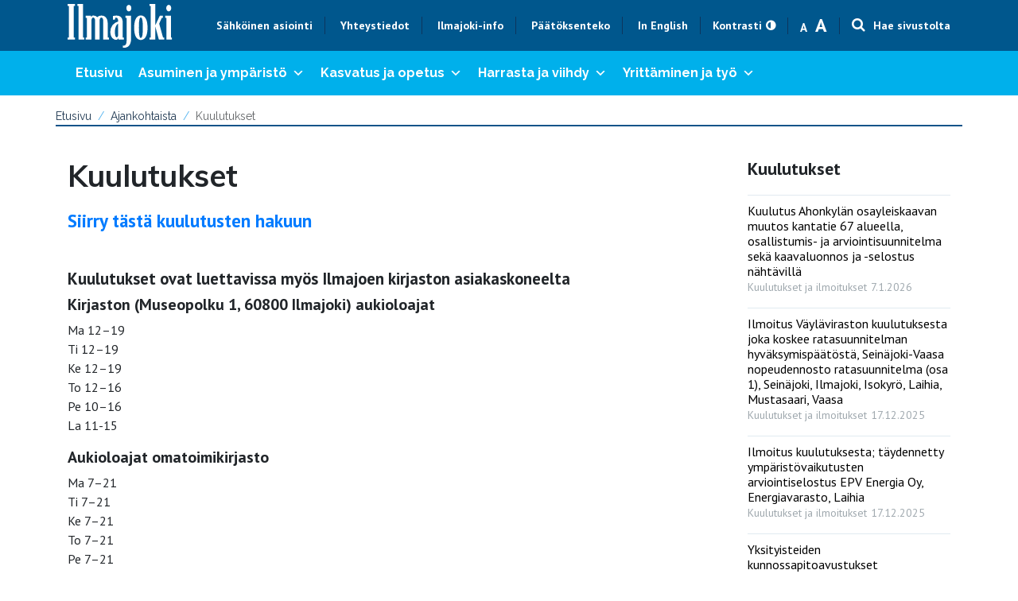

--- FILE ---
content_type: text/html; charset=UTF-8
request_url: https://ilmajoki.fi/ajankohtaista/kuulutukset/
body_size: 19025
content:
<!DOCTYPE html>
<html lang="fi" prefix="og: https://ogp.me/ns#">
<head>
<title>Kuulutukset - Ilmajoki</title>
<link data-rocket-prefetch href="https://fonts.googleapis.com" rel="dns-prefetch">
<link data-rocket-prefetch href="https://www.google-analytics.com" rel="dns-prefetch">
<link data-rocket-prefetch href="https://www.googletagmanager.com" rel="dns-prefetch">
<link data-rocket-prefetch href="https://www.google.com" rel="dns-prefetch">
<link data-rocket-preload as="style" href="https://fonts.googleapis.com/css?family=Raleway%3A400%2C700%7COpen%20Sans%3A300italic%2C400italic%2C600italic%2C300%2C400%2C600%7CSource%20Sans%20Pro%3A400%2C600%7CPT%20Sans%3A400%2C700%7CMuli%3A400%2C700&#038;subset=latin%2Clatin-ext&#038;display=swap" rel="preload">
<link href="https://fonts.googleapis.com/css?family=Raleway%3A400%2C700%7COpen%20Sans%3A300italic%2C400italic%2C600italic%2C300%2C400%2C600%7CSource%20Sans%20Pro%3A400%2C600%7CPT%20Sans%3A400%2C700%7CMuli%3A400%2C700&#038;subset=latin%2Clatin-ext&#038;display=swap" media="print" onload="this.media=&#039;all&#039;" rel="stylesheet">
<noscript data-wpr-hosted-gf-parameters=""><link rel="stylesheet" href="https://fonts.googleapis.com/css?family=Raleway%3A400%2C700%7COpen%20Sans%3A300italic%2C400italic%2C600italic%2C300%2C400%2C600%7CSource%20Sans%20Pro%3A400%2C600%7CPT%20Sans%3A400%2C700%7CMuli%3A400%2C700&#038;subset=latin%2Clatin-ext&#038;display=swap"></noscript>
<style id="rocket-critical-css">input:-webkit-autofill{-webkit-box-shadow:0 0 0 30px white inset}ul{box-sizing:border-box}:root{--wp--preset--font-size--normal:16px;--wp--preset--font-size--huge:42px}#mega-menu-wrap-navigation-menu,#mega-menu-wrap-navigation-menu #mega-menu-navigation-menu,#mega-menu-wrap-navigation-menu #mega-menu-navigation-menu ul.mega-sub-menu,#mega-menu-wrap-navigation-menu #mega-menu-navigation-menu li.mega-menu-item,#mega-menu-wrap-navigation-menu #mega-menu-navigation-menu li.mega-menu-row,#mega-menu-wrap-navigation-menu #mega-menu-navigation-menu li.mega-menu-column,#mega-menu-wrap-navigation-menu #mega-menu-navigation-menu a.mega-menu-link{border-radius:0;box-shadow:none;background:none;border:0;bottom:auto;box-sizing:border-box;clip:auto;color:#666;display:block;float:none;font-family:inherit;font-size:14px;height:auto;left:auto;line-height:1.7;list-style-type:none;margin:0;min-height:auto;max-height:none;min-width:auto;max-width:none;opacity:1;outline:none;overflow:visible;padding:0;position:relative;right:auto;text-align:left;text-decoration:none;text-indent:0;text-transform:none;transform:none;top:auto;vertical-align:baseline;visibility:inherit;width:auto;word-wrap:break-word;white-space:normal}#mega-menu-wrap-navigation-menu:before,#mega-menu-wrap-navigation-menu #mega-menu-navigation-menu:before,#mega-menu-wrap-navigation-menu #mega-menu-navigation-menu ul.mega-sub-menu:before,#mega-menu-wrap-navigation-menu #mega-menu-navigation-menu li.mega-menu-item:before,#mega-menu-wrap-navigation-menu #mega-menu-navigation-menu li.mega-menu-row:before,#mega-menu-wrap-navigation-menu #mega-menu-navigation-menu li.mega-menu-column:before,#mega-menu-wrap-navigation-menu #mega-menu-navigation-menu a.mega-menu-link:before,#mega-menu-wrap-navigation-menu:after,#mega-menu-wrap-navigation-menu #mega-menu-navigation-menu:after,#mega-menu-wrap-navigation-menu #mega-menu-navigation-menu ul.mega-sub-menu:after,#mega-menu-wrap-navigation-menu #mega-menu-navigation-menu li.mega-menu-item:after,#mega-menu-wrap-navigation-menu #mega-menu-navigation-menu li.mega-menu-row:after,#mega-menu-wrap-navigation-menu #mega-menu-navigation-menu li.mega-menu-column:after,#mega-menu-wrap-navigation-menu #mega-menu-navigation-menu a.mega-menu-link:after{display:none}#mega-menu-wrap-navigation-menu{border-radius:0}@media only screen and (min-width:1200px){#mega-menu-wrap-navigation-menu{background:#00b0eb}}#mega-menu-wrap-navigation-menu #mega-menu-navigation-menu{visibility:visible;text-align:left;padding:0px 0px 0px 0px}#mega-menu-wrap-navigation-menu #mega-menu-navigation-menu a.mega-menu-link{display:inline}#mega-menu-wrap-navigation-menu #mega-menu-navigation-menu li.mega-menu-item>ul.mega-sub-menu{display:block;visibility:hidden;opacity:1}@media only screen and (max-width:1199px){#mega-menu-wrap-navigation-menu #mega-menu-navigation-menu li.mega-menu-item>ul.mega-sub-menu{display:none;visibility:visible;opacity:1}}@media only screen and (min-width:1200px){#mega-menu-wrap-navigation-menu #mega-menu-navigation-menu[data-effect="fade"] li.mega-menu-item>ul.mega-sub-menu{opacity:0}}#mega-menu-wrap-navigation-menu #mega-menu-navigation-menu li.mega-menu-item.mega-menu-megamenu ul.mega-sub-menu ul.mega-sub-menu{visibility:inherit;opacity:1;display:block}#mega-menu-wrap-navigation-menu #mega-menu-navigation-menu li.mega-menu-item a[class^='dashicons']:before{font-family:dashicons}#mega-menu-wrap-navigation-menu #mega-menu-navigation-menu li.mega-menu-item a.mega-menu-link:before{display:inline-block;font:inherit;font-family:dashicons;position:static;margin:0 6px 0 0px;vertical-align:top;-webkit-font-smoothing:antialiased;-moz-osx-font-smoothing:grayscale;color:inherit;background:transparent;height:auto;width:auto;top:auto}#mega-menu-wrap-navigation-menu #mega-menu-navigation-menu>li.mega-menu-megamenu.mega-menu-item{position:static}#mega-menu-wrap-navigation-menu #mega-menu-navigation-menu>li.mega-menu-item{margin:0 0px 0 0;display:inline-block;height:auto;vertical-align:middle}#mega-menu-wrap-navigation-menu #mega-menu-navigation-menu>li.mega-menu-item>a.mega-menu-link{line-height:56px;height:56px;padding:0px 10px 0px 10px;vertical-align:baseline;width:auto;display:block;color:#fff;text-transform:none;text-decoration:none;text-align:left;text-decoration:none;background:rgba(255,255,255,0);border:0;border-radius:0;font-family:Raleway;font-size:16px;font-weight:bold;outline:none}@media only screen and (max-width:1199px){#mega-menu-wrap-navigation-menu #mega-menu-navigation-menu>li.mega-menu-item{display:list-item;margin:0;clear:both;border:0}#mega-menu-wrap-navigation-menu #mega-menu-navigation-menu>li.mega-menu-item>a.mega-menu-link{border-radius:0;border:0;margin:0;line-height:40px;height:40px;padding:0 10px;background:transparent;text-align:left;color:#135489;font-size:14px}}#mega-menu-wrap-navigation-menu #mega-menu-navigation-menu li.mega-menu-megamenu>ul.mega-sub-menu>li.mega-menu-row{width:100%;float:left}#mega-menu-wrap-navigation-menu #mega-menu-navigation-menu li.mega-menu-megamenu>ul.mega-sub-menu>li.mega-menu-row .mega-menu-column{float:left;min-height:1px}@media only screen and (min-width:1200px){#mega-menu-wrap-navigation-menu #mega-menu-navigation-menu li.mega-menu-megamenu>ul.mega-sub-menu>li.mega-menu-row>ul.mega-sub-menu>li.mega-menu-columns-3-of-12{width:25%}}@media only screen and (max-width:1199px){#mega-menu-wrap-navigation-menu #mega-menu-navigation-menu li.mega-menu-megamenu>ul.mega-sub-menu>li.mega-menu-row>ul.mega-sub-menu>li.mega-menu-column{width:100%;clear:both}}#mega-menu-wrap-navigation-menu #mega-menu-navigation-menu li.mega-menu-megamenu>ul.mega-sub-menu>li.mega-menu-row .mega-menu-column>ul.mega-sub-menu>li.mega-menu-item{padding:15px 15px 15px 15px;width:100%}#mega-menu-wrap-navigation-menu #mega-menu-navigation-menu>li.mega-menu-megamenu>ul.mega-sub-menu{z-index:999;border-radius:0;background:#edf2f7;border:0;padding:0px 0px 0px 0px;position:absolute;width:100%;max-width:none;left:0;box-shadow:0px 0px 5px 3px rgba(0,0,0,0.1)}@media only screen and (max-width:1199px){#mega-menu-wrap-navigation-menu #mega-menu-navigation-menu>li.mega-menu-megamenu>ul.mega-sub-menu{float:left;position:static;width:100%}}@media only screen and (min-width:1200px){#mega-menu-wrap-navigation-menu #mega-menu-navigation-menu>li.mega-menu-megamenu>ul.mega-sub-menu li.mega-menu-columns-3-of-12{width:25%}}#mega-menu-wrap-navigation-menu #mega-menu-navigation-menu>li.mega-menu-megamenu>ul.mega-sub-menu li.mega-menu-column>ul.mega-sub-menu>li.mega-menu-item{color:#666;font-family:inherit;font-size:14px;display:block;float:left;clear:none;padding:15px 15px 15px 15px;vertical-align:top}#mega-menu-wrap-navigation-menu #mega-menu-navigation-menu>li.mega-menu-megamenu>ul.mega-sub-menu li.mega-menu-column>ul.mega-sub-menu>li.mega-menu-item>a.mega-menu-link{color:#399cf0;font-family:inherit;font-size:16px;text-transform:none;text-decoration:none;font-weight:bold;text-align:left;margin:0px 0px 0px 0px;padding:0px 0px 0px 0px;vertical-align:top;display:block;border:0}#mega-menu-wrap-navigation-menu #mega-menu-navigation-menu>li.mega-menu-megamenu>ul.mega-sub-menu li.mega-menu-column>ul.mega-sub-menu>li.mega-menu-item li.mega-menu-item>a.mega-menu-link{color:#203952;font-family:inherit;font-size:14px;text-transform:none;text-decoration:none;font-weight:normal;text-align:left;margin:0px 0px 0px 0px;padding:0px 0px 0px 0px;vertical-align:top;display:block;border:0}@media only screen and (max-width:1199px){#mega-menu-wrap-navigation-menu #mega-menu-navigation-menu>li.mega-menu-megamenu>ul.mega-sub-menu{border:0;padding:10px;border-radius:0}}#mega-menu-wrap-navigation-menu #mega-menu-navigation-menu li.mega-menu-item-has-children>a.mega-menu-link>span.mega-indicator:after{content:'\f347';font-family:dashicons;font-weight:normal;display:inline-block;margin:0 0 0 6px;vertical-align:top;-webkit-font-smoothing:antialiased;-moz-osx-font-smoothing:grayscale;transform:rotate(0);color:inherit;position:relative;background:transparent;height:auto;width:auto;right:auto;line-height:inherit}#mega-menu-wrap-navigation-menu #mega-menu-navigation-menu li.mega-menu-item-has-children>a.mega-menu-link>span.mega-indicator{display:inline;height:auto;width:auto;background:transparent;position:relative;left:auto;min-width:auto;line-height:inherit;color:inherit;font-size:inherit;padding:0}#mega-menu-wrap-navigation-menu #mega-menu-navigation-menu li.mega-menu-item-has-children li.mega-menu-item-has-children>a.mega-menu-link>span.mega-indicator{float:right}@media only screen and (max-width:1199px){#mega-menu-wrap-navigation-menu #mega-menu-navigation-menu li.mega-menu-item-has-children>a.mega-menu-link>span.mega-indicator{float:right}}#mega-menu-wrap-navigation-menu #mega-menu-navigation-menu li.mega-menu-megamenu:not(.mega-menu-tabbed) li.mega-menu-item-has-children:not(.mega-collapse-children)>a.mega-menu-link>span.mega-indicator{display:none}@media only screen and (min-width:1200px){#mega-menu-wrap-navigation-menu #mega-menu-navigation-menu li.mega-hide-on-desktop{display:none}}@media only screen and (max-width:1199px){#mega-menu-wrap-navigation-menu:after{content:"";display:table;clear:both}}#mega-menu-wrap-navigation-menu .mega-menu-toggle{display:none;z-index:1;background:#00b0eb;border-radius:2px 2px 2px 2px;line-height:50px;height:50px;text-align:left;outline:none;white-space:nowrap}@media only screen and (max-width:1199px){#mega-menu-wrap-navigation-menu .mega-menu-toggle{display:-webkit-box;display:-ms-flexbox;display:-webkit-flex;display:flex}}#mega-menu-wrap-navigation-menu .mega-menu-toggle .mega-toggle-blocks-left,#mega-menu-wrap-navigation-menu .mega-menu-toggle .mega-toggle-blocks-center,#mega-menu-wrap-navigation-menu .mega-menu-toggle .mega-toggle-blocks-right{display:-webkit-box;display:-ms-flexbox;display:-webkit-flex;display:flex;-ms-flex-preferred-size:33.33%;-webkit-flex-basis:33.33%;flex-basis:33.33%}#mega-menu-wrap-navigation-menu .mega-menu-toggle .mega-toggle-blocks-left{-webkit-box-flex:1;-ms-flex:1;-webkit-flex:1;flex:1;-webkit-box-pack:start;-ms-flex-pack:start;-webkit-justify-content:flex-start;justify-content:flex-start}#mega-menu-wrap-navigation-menu .mega-menu-toggle .mega-toggle-blocks-left .mega-toggle-block{margin-left:6px}#mega-menu-wrap-navigation-menu .mega-menu-toggle .mega-toggle-blocks-left .mega-toggle-block:only-child{margin-right:6px}#mega-menu-wrap-navigation-menu .mega-menu-toggle .mega-toggle-blocks-center{-webkit-box-pack:center;-ms-flex-pack:center;-webkit-justify-content:center;justify-content:center}#mega-menu-wrap-navigation-menu .mega-menu-toggle .mega-toggle-blocks-right{-webkit-box-flex:1;-ms-flex:1;-webkit-flex:1;flex:1;-webkit-box-pack:end;-ms-flex-pack:end;-webkit-justify-content:flex-end;justify-content:flex-end}#mega-menu-wrap-navigation-menu .mega-menu-toggle .mega-toggle-blocks-right .mega-toggle-block{margin-right:6px}#mega-menu-wrap-navigation-menu .mega-menu-toggle .mega-toggle-blocks-right .mega-toggle-block:only-child{margin-left:6px}#mega-menu-wrap-navigation-menu .mega-menu-toggle .mega-toggle-block{display:-webkit-box;display:-ms-flexbox;display:-webkit-flex;display:flex;height:100%;outline:0;-webkit-align-self:center;-ms-flex-item-align:center;align-self:center;-ms-flex-negative:0;-webkit-flex-shrink:0;flex-shrink:0}@media only screen and (max-width:1199px){#mega-menu-wrap-navigation-menu .mega-menu-toggle+#mega-menu-navigation-menu{background:#edf2f7;padding:0px 0px 0px 0px;display:none;position:absolute;width:100%;z-index:9999999}}#mega-menu-wrap-navigation-menu .mega-menu-toggle .mega-toggle-block-2:after{content:'\f333';font-family:'dashicons';font-size:28px;color:#fff;margin:0 0 0 5px}#mega-menu-wrap-navigation-menu .mega-menu-toggle .mega-toggle-block-2 .mega-toggle-label{color:#fff;font-size:16px}#mega-menu-wrap-navigation-menu .mega-menu-toggle .mega-toggle-block-2 .mega-toggle-label .mega-toggle-label-open{display:none}#mega-menu-wrap-navigation-menu .mega-menu-toggle .mega-toggle-block-2 .mega-toggle-label .mega-toggle-label-closed{display:inline}#mega-menu-wrap-navigation-menu #mega-menu-navigation-menu li#mega-menu-item-510>a.mega-menu-link:before{font-size:18px}#mega-menu-wrap-navigation-menu #mega-menu-navigation-menu li#mega-menu-item-510>a.mega-menu-link:before{color:#fff}#mega-menu-wrap-navigation-menu #mega-menu-navigation-menu li#mega-menu-item-729>a.mega-menu-link{font-size:13px}#mega-menu-wrap-navigation-menu #mega-menu-navigation-menu li#mega-menu-item-599>a.mega-menu-link{font-size:13px;border-color:#d1e2ec;border-style:solid;border-top-width:1px}#mega-menu-wrap-navigation-menu #mega-menu-navigation-menu li#mega-menu-item-9230>a.mega-menu-link{font-size:13px;border-color:#d1e2ec;border-style:solid;border-top-width:1px}#mega-menu-wrap-navigation-menu{clear:both}:root{--blue:#007bff;--indigo:#6610f2;--purple:#6f42c1;--pink:#e83e8c;--red:#dc3545;--orange:#fd7e14;--yellow:#ffc107;--green:#28a745;--teal:#20c997;--cyan:#17a2b8;--white:#fff;--gray:#6c757d;--gray-dark:#343a40;--primary:#007bff;--secondary:#6c757d;--success:#28a745;--info:#17a2b8;--warning:#ffc107;--danger:#dc3545;--light:#f8f9fa;--dark:#343a40;--breakpoint-xs:0;--breakpoint-sm:576px;--breakpoint-md:768px;--breakpoint-lg:992px;--breakpoint-xl:1200px;--font-family-sans-serif:-apple-system,BlinkMacSystemFont,"Segoe UI",Roboto,"Helvetica Neue",Arial,"Noto Sans",sans-serif,"Apple Color Emoji","Segoe UI Emoji","Segoe UI Symbol","Noto Color Emoji";--font-family-monospace:SFMono-Regular,Menlo,Monaco,Consolas,"Liberation Mono","Courier New",monospace}*,::after,::before{box-sizing:border-box}html{font-family:sans-serif;line-height:1.15;-webkit-text-size-adjust:100%}nav{display:block}body{margin:0;font-family:-apple-system,BlinkMacSystemFont,"Segoe UI",Roboto,"Helvetica Neue",Arial,"Noto Sans",sans-serif,"Apple Color Emoji","Segoe UI Emoji","Segoe UI Symbol","Noto Color Emoji";font-size:1rem;font-weight:400;line-height:1.5;color:#212529;text-align:left;background-color:#fff}h1,h2,h3,h4,h5{margin-top:0;margin-bottom:.5rem}p{margin-top:0;margin-bottom:1rem}ul{margin-top:0;margin-bottom:1rem}ul ul{margin-bottom:0}a{color:#007bff;text-decoration:none;background-color:transparent}img{vertical-align:middle;border-style:none}button{border-radius:0}button,input,textarea{margin:0;font-family:inherit;font-size:inherit;line-height:inherit}button,input{overflow:visible}button{text-transform:none}[type=submit],button{-webkit-appearance:button}[type=submit]::-moz-focus-inner,button::-moz-focus-inner{padding:0;border-style:none}textarea{overflow:auto;resize:vertical}::-webkit-file-upload-button{font:inherit;-webkit-appearance:button}h1,h2,h3,h4,h5{margin-bottom:.5rem;font-weight:500;line-height:1.2}h1{font-size:2.5rem}h2{font-size:2rem}h3{font-size:1.75rem}h4{font-size:1.5rem}h5{font-size:1.25rem}.list-unstyled{padding-left:0;list-style:none}.img-fluid{max-width:100%;height:auto}.container{width:100%;padding-right:15px;padding-left:15px;margin-right:auto;margin-left:auto}@media (min-width:576px){.container{max-width:540px}}@media (min-width:768px){.container{max-width:720px}}@media (min-width:992px){.container{max-width:960px}}@media (min-width:1200px){.container{max-width:1140px}}.row{display:-ms-flexbox;display:flex;-ms-flex-wrap:wrap;flex-wrap:wrap;margin-right:-15px;margin-left:-15px}.col-6,.col-md-12,.col-md-3,.col-md-4,.col-md-8,.col-md-9,.col-sm-12,.col-sm-3{position:relative;width:100%;padding-right:15px;padding-left:15px}.col-6{-ms-flex:0 0 50%;flex:0 0 50%;max-width:50%}@media (min-width:576px){.col-sm-3{-ms-flex:0 0 25%;flex:0 0 25%;max-width:25%}.col-sm-12{-ms-flex:0 0 100%;flex:0 0 100%;max-width:100%}}@media (min-width:768px){.col-md-3{-ms-flex:0 0 25%;flex:0 0 25%;max-width:25%}.col-md-4{-ms-flex:0 0 33.333333%;flex:0 0 33.333333%;max-width:33.333333%}.col-md-8{-ms-flex:0 0 66.666667%;flex:0 0 66.666667%;max-width:66.666667%}.col-md-9{-ms-flex:0 0 75%;flex:0 0 75%;max-width:75%}.col-md-12{-ms-flex:0 0 100%;flex:0 0 100%;max-width:100%}}.navbar{position:relative;display:-ms-flexbox;display:flex;-ms-flex-wrap:wrap;flex-wrap:wrap;-ms-flex-align:center;align-items:center;-ms-flex-pack:justify;justify-content:space-between;padding:.5rem 1rem}.navbar-brand{display:inline-block;padding-top:.3125rem;padding-bottom:.3125rem;margin-right:1rem;font-size:1.25rem;line-height:inherit;white-space:nowrap}@media (min-width:992px){.navbar-expand-lg{-ms-flex-flow:row nowrap;flex-flow:row nowrap;-ms-flex-pack:start;justify-content:flex-start}}.d-none{display:none!important}@media (min-width:992px){.d-lg-block{display:block!important}}.sr-only{position:absolute;width:1px;height:1px;padding:0;margin:-1px;overflow:hidden;clip:rect(0,0,0,0);white-space:nowrap;border:0}body{font-family:'PT Sans',sans-serif;font-size:1rem}h1{font-family:'Muli',sans-serif;font-weight:bold}h2,h3,h4,h5{font-family:'PT Sans',sans-serif;font-weight:bold}.content{position:relative;z-index:1;background-color:#fff}.navigation-container+*:not(.parallax){margin-top:120px}.navigation-container .navbar-brand{display:none}.topbar-container{font-family:'PT Sans',sans-serif!important;font-weight:bold;font-size:0.88rem;background-color:#00578d;z-index:19999;width:100%;position:fixed;top:0}.topbar-container>.container>.topbar>.navbar-top>.menu-item a{color:#fff;border-right:1px solid #0D355D;padding:2px 15px}.topbar-container>.container>.topbar{display:flex;align-items:center}.topbar-container>.container>.topbar>.navbar-top{margin-left:auto!important}.topbar-container>.container>.topbar .d-none{padding:0 10px;color:#fff}.topbar-container>.container>.topbar .d-none>a{color:#fff}.topbar-container>.container>.topbar .d-none>.textsize-smaller{padding:0 5px;font-size:0.9375rem}.topbar-container>.container>.topbar .d-none>.textsize-bigger{font-size:1.5rem;padding:0 5px}.topbar-container>.container>.topbar .topbar-contrast{border-right:1px solid #0D355D;padding:0 15px}.topbar-container>.container>.topbar .topbar-contrast>a::after{content:"\f042";font-family:"Fontawesome";color:#fff;margin-left:5px}.topbar-container>.container{position:static!important}.topbar-container>.container>.topbar .searchform-1>form{width:100%;top:0;height:0;transform:none;text-align:center}.topbar-container>.container>.topbar .searchform-1{position:static;padding-left:15px;border-left:1px solid #0D355D}.topbar-container>.container>.topbar .searchform-1>form>input[type="text"]{width:400px;height:100%;text-align:left;max-width:calc(100% - 34px);border:none;font-style:normal;font-size:1.125rem;font-weight:bold}.topbar-container>.container>.topbar .searchform-1>form>button[type="submit"]{top:18px;right:55%;background-color:transparent;display:inline-block;position:static}.topbar-container>.container>.topbar .searchform-1 .fa{color:#fff;margin-right:10px;font-size:1.125rem}.topbar-container>.container>.topbar .searchform-1>.search-toggle{color:#fff}.topbar-container>.container>.topbar .mobile-search{width:100%}.topbar-container>.container>.topbar .mobile-search input{width:88%}.topbar-container>.container>.topbar .mobile-search button{width:10%}.navigation-container{font-family:'Raleway',sans-serif;font-weight:bold;font-size:1rem;background-color:#00b0eb!important;z-index:19999;width:100%;top:64px;position:fixed}.navigation-container .navbar{padding:0}.crumbtrail-container{margin-bottom:40px;font-family:'Raleway',sans-serif;font-size:0.875rem}.crumbtrail-container>.container{border-bottom:2px solid #135489;padding:16px 0 0}.crumbtrail-container>.container>a{color:#203952}.crumbtrail-container>.container .crumbtrail-separator{color:#57B5EF}.ajankohtaista .col-post_title{text-align:left;position:relative;z-index:1}.ajankohtaista .col-news_highlights{margin-bottom:20px}.ajankohtaista .col-news_highlights .col-sm-3{-ms-flex:0 0 100%;flex:0 0 100%;max-width:100%}.ajankohtaista .col-news_highlights h2{font-size:22px;margin-bottom:20px}.ajankohtaista .col-news_highlights .news-highlight-inner{border:none!important;padding:0!important}.ajankohtaista .col-news_highlights .news-highlight-title{border-top:1px solid #E1EAF0;padding:10px 0 0px}.ajankohtaista .col-news_highlights .news-highlight-title>h4{margin-bottom:0}.ajankohtaista .col-news_highlights .news-highlight-title>h4 a{font-size:1rem;color:#000;font-weight:normal}.ajankohtaista .col-news_highlights .news-highlight-date{margin:0 0 15px;color:#A0A9AF;font-size:14px}.ajankohtaista .col-news_highlights .news-highlight-date>.news-category{padding-right:5px}.ajankohtaista .col-news_highlights .news-highlight-ingress{display:none}.single-news .col-post_title>h1{font-size:2.375rem;margin-bottom:20px}.single-news .col-news_highlights .news-highlight-title>h4 a{font-weight:bold}.static-content.some-buttons{background-color:#E7EDF0;text-align:center;margin-top:40px}.col-share_buttons{display:inline-block;background-color:#E7EDF0;padding:15px 0}.col-share_buttons .share-button-label{padding-right:8px}.col-share_buttons .share-buttons-container ul{display:inline}.col-share_buttons .share-buttons-container ul>li>a i{font-size:1.5rem;color:#000;opacity:0.7}.col-share_buttons .share-buttons-container>ul>li{vertical-align:middle;padding:0 8px}.footer-container.footer-container4{font-family:'Raleway',sans-serif;background-color:#083F6C;z-index:1;padding:70px 0 0}.footer-container.footer-container4 .footer-logo{padding-bottom:10px}.footer-container.footer-container4 .footer-logo>.img-fluid{height:60px}.footer-container.footer-container4 h3{font-size:1.5rem;padding:15px 0 20px}.footer-container.footer-container4::after{content:"";background:url(https://ilmajoki.fi/wp-content/themes/ilmajoki-child/images/footer_grafiikka.svg);background-position:center center;background-repeat:no-repeat;background-size:cover;background-color:transparent;height:0;padding-bottom:14.2%;margin-top:-6.05%;display:block}@media (min-width:992px) and (max-width:1199px){#mega-menu-wrap-navigation-menu #mega-menu-navigation-menu>li.mega-menu-item>a.mega-menu-link{font-size:14px}}@media (max-width:1199px){.topbar-container>.container>.topbar{flex-wrap:wrap}.topbar-container>.container>.topbar .mobile-search{display:none}.topbar-container #menu-topbar>li:not(:nth-child(2)){display:none}.navigation-container,.topbar-container{position:static}.navigation-container .navbar{display:block}.navigation-container .navbar>.navbar-brand{display:none}}@media (min-width:992px){.topbar-container>.container>.topbar .mobile-search{display:none!important}}@media (max-width:991px){.navigation-container+*:not(.parallax){margin-top:0;margin-bottom:50px}.crumbtrail-container{display:none}#mega-menu-wrap-navigation-menu #mega-menu-navigation-menu>li:not(.mega-hide-on-desktop)>a.mega-menu-link{border-bottom:1px solid #D1E2EC}.topbar-container>.container>.topbar>.navbar-top>.menu-item a,.topbar-container>.container>.topbar .searchform-1{border:none;padding:2px 5px}.topbar-container>.container>.topbar .searchform-1>form{display:none}.topbar-container>.container>.topbar .searchform-1>.search-toggle .search-label{display:none}.single-news .navigation-container{margin-bottom:60px}.footer-container.footer-container4 h3{font-size:1.25rem}.footer-container.footer-container4::after{background:url(https://ilmajoki.fi/wp-content/themes/ilmajoki-child/images/footer_grafiikka_mobile.svg);background-position:center center;background-repeat:no-repeat;background-size:cover;padding-bottom:40.2%;margin-top:-19.05%;-webkit-transform:scaleX(-1);transform:scaleX(-1)}}@media (max-width:767px){.footer-container>.container>.row .col-6{-ms-flex:0 0 100%;flex:0 0 100%;max-width:100%}.footer-container>.container>.row{padding-left:20px}}@media (max-width:575px){h1{font-size:1.7rem}.navigation-container #mega-menu-navigation-menu{margin:0 -15px!important;width:calc(100% + 30px)!important}#mega-menu-wrap-navigation-menu #mega-menu-navigation-menu>li.mega-menu-item>a.mega-menu-link{padding:0px 20px!important}}.topbar-container>.container .navbar-brand>img{max-width:200px}.topbar-container>.container{position:relative}.topbar-container>.container>.topbar>.navbar-top{list-style:none;margin:0;padding:0;display:inline-block}.topbar-container>.container>.topbar>.navbar-top>li{display:inline-block}.searchform-1{display:block;vertical-align:middle;position:relative}.searchform-1>form{width:0px;height:29px;overflow:hidden;display:block;background-color:#fff;position:absolute;right:0px;top:50%;transform:translateY(-50%);z-index:2}.searchform-1>form>input[type=text]{width:217px;height:29px;padding:0 14px;color:#000;font-style:italic;font-weight:500;font-size:15px;border:1px solid #ececec;border-radius:0;-moz-box-shadow:0 0;-ms-box-shadow:0 0;-o-box-shadow:0 0;-webkit-box-shadow:0 0;box-shadow:0 0}.searchform-1>form>button[type=submit]{height:29px;opacity:1;display:block;position:absolute;top:0;right:0;padding:0 10px;border:0;border-radius:0;box-shadow:0 0}.searchform-1>.search-toggle{position:relative;z-index:0}.navigation-container{margin:0 auto;background-color:#414141}.crumbtrail-container .crumbtrail-separator::after{margin:0 8px;content:"/"}.crumbtrail-container .current-page{opacity:0.7}.col-news_highlights .news-highlight-inner{padding:27px 20px 10px 20px;border:1px solid #d6d6d6;border-radius:3px}.col-news_highlights .news-highlight-ingress{display:inline}.col-news_highlights .news-highlight-readmore{display:inline}.col-news_highlights .news-highlight-date{margin-top:15px}.share-buttons-container>ul{margin:0;padding:0;list-style:none}.share-buttons-container>ul>li{display:inline-block;padding:0 5px}.footer-container4{position:relative;padding:60px 0;background-color:#414141;color:#fff}.footer-container4>.container{position:relative;z-index:2}</style><link rel="preload" data-rocket-preload as="image" href="https://ilmajoki.fi/wp-content/uploads/2019/10/ilmajoki_logo.svg" fetchpriority="high">
	<meta charset="utf-8">
	<meta name="viewport" content="width=device-width, initial-scale=1, shrink-to-fit=no">

	

	
<!-- Search Engine Optimization by Rank Math - https://rankmath.com/ -->
<meta name="robots" content="follow, index, max-snippet:-1, max-video-preview:-1, max-image-preview:large"/>
<link rel="canonical" href="https://ilmajoki.fi/ajankohtaista/kuulutukset/" />
<meta property="og:locale" content="fi_FI" />
<meta property="og:type" content="article" />
<meta property="og:title" content="Kuulutukset - Ilmajoki" />
<meta property="og:url" content="https://ilmajoki.fi/ajankohtaista/kuulutukset/" />
<meta property="og:site_name" content="Ilmajoki" />
<meta property="og:updated_time" content="2023-05-17T09:59:36+03:00" />
<meta property="og:image" content="https://ilmajoki.fi/wp-content/uploads/2020/03/DJI_0198-1024x767.jpg" />
<meta property="og:image:secure_url" content="https://ilmajoki.fi/wp-content/uploads/2020/03/DJI_0198-1024x767.jpg" />
<meta property="og:image:width" content="1024" />
<meta property="og:image:height" content="767" />
<meta property="og:image:alt" content="Kuulutukset" />
<meta property="og:image:type" content="image/jpeg" />
<meta name="twitter:card" content="summary_large_image" />
<meta name="twitter:title" content="Kuulutukset - Ilmajoki" />
<meta name="twitter:image" content="https://ilmajoki.fi/wp-content/uploads/2020/03/DJI_0198-1024x767.jpg" />
<script type="application/ld+json" class="rank-math-schema">{"@context":"https://schema.org","@graph":[{"@type":"BreadcrumbList","@id":"https://ilmajoki.fi/ajankohtaista/kuulutukset/#breadcrumb","itemListElement":[{"@type":"ListItem","position":"1","item":{"@id":"https://ilmajoki.fi","name":"Etusivu"}},{"@type":"ListItem","position":"2","item":{"@id":"https://ilmajoki.fi/ajankohtaista/","name":"Ajankohtaista"}},{"@type":"ListItem","position":"3","item":{"@id":"https://ilmajoki.fi/ajankohtaista/kuulutukset/","name":"Kuulutukset"}}]}]}</script>
<!-- /Rank Math WordPress SEO plugin -->

<link rel='dns-prefetch' href='//fonts.googleapis.com' />
<link href='https://fonts.gstatic.com' crossorigin rel='preconnect' />
<link rel="alternate" title="oEmbed (JSON)" type="application/json+oembed" href="https://ilmajoki.fi/wp-json/oembed/1.0/embed?url=https%3A%2F%2Filmajoki.fi%2Fajankohtaista%2Fkuulutukset%2F" />
<link rel="alternate" title="oEmbed (XML)" type="text/xml+oembed" href="https://ilmajoki.fi/wp-json/oembed/1.0/embed?url=https%3A%2F%2Filmajoki.fi%2Fajankohtaista%2Fkuulutukset%2F&#038;format=xml" />
<style id='wp-img-auto-sizes-contain-inline-css' type='text/css'>
img:is([sizes=auto i],[sizes^="auto," i]){contain-intrinsic-size:3000px 1500px}
/*# sourceURL=wp-img-auto-sizes-contain-inline-css */
</style>
<link data-minify="1" rel='preload'  href='https://ilmajoki.fi/wp-content/cache/min/1/wp-content/plugins/formidable/css/formidableforms1.css?ver=1762430790' data-rocket-async="style" as="style" onload="this.onload=null;this.rel='stylesheet'" onerror="this.removeAttribute('data-rocket-async')"  type='text/css' media='all' />
<style id='wp-emoji-styles-inline-css' type='text/css'>

	img.wp-smiley, img.emoji {
		display: inline !important;
		border: none !important;
		box-shadow: none !important;
		height: 1em !important;
		width: 1em !important;
		margin: 0 0.07em !important;
		vertical-align: -0.1em !important;
		background: none !important;
		padding: 0 !important;
	}
/*# sourceURL=wp-emoji-styles-inline-css */
</style>
<style id='classic-theme-styles-inline-css' type='text/css'>
/*! This file is auto-generated */
.wp-block-button__link{color:#fff;background-color:#32373c;border-radius:9999px;box-shadow:none;text-decoration:none;padding:calc(.667em + 2px) calc(1.333em + 2px);font-size:1.125em}.wp-block-file__button{background:#32373c;color:#fff;text-decoration:none}
/*# sourceURL=/wp-includes/css/classic-themes.min.css */
</style>
<link rel='preload'  href='https://ilmajoki.fi/wp-includes/css/dist/components/style.min.css?ver=6.9' data-rocket-async="style" as="style" onload="this.onload=null;this.rel='stylesheet'" onerror="this.removeAttribute('data-rocket-async')"  type='text/css' media='all' />
<link rel='preload'  href='https://ilmajoki.fi/wp-includes/css/dist/preferences/style.min.css?ver=6.9' data-rocket-async="style" as="style" onload="this.onload=null;this.rel='stylesheet'" onerror="this.removeAttribute('data-rocket-async')"  type='text/css' media='all' />
<link rel='preload'  href='https://ilmajoki.fi/wp-includes/css/dist/block-editor/style.min.css?ver=6.9' data-rocket-async="style" as="style" onload="this.onload=null;this.rel='stylesheet'" onerror="this.removeAttribute('data-rocket-async')"  type='text/css' media='all' />
<link data-minify="1" rel='preload'  href='https://ilmajoki.fi/wp-content/cache/min/1/wp-content/plugins/popup-maker/dist/packages/block-library-style.css?ver=1762430791' data-rocket-async="style" as="style" onload="this.onload=null;this.rel='stylesheet'" onerror="this.removeAttribute('data-rocket-async')"  type='text/css' media='all' />
<link data-minify="1" rel='preload'  href='https://ilmajoki.fi/wp-content/cache/min/1/wp-content/uploads/maxmegamenu/style_fi.css?ver=1762430791' data-rocket-async="style" as="style" onload="this.onload=null;this.rel='stylesheet'" onerror="this.removeAttribute('data-rocket-async')"  type='text/css' media='all' />
<link data-minify="1" rel='preload'  href='https://ilmajoki.fi/wp-content/cache/min/1/wp-includes/css/dashicons.min.css?ver=1762430791' data-rocket-async="style" as="style" onload="this.onload=null;this.rel='stylesheet'" onerror="this.removeAttribute('data-rocket-async')"  type='text/css' media='all' />

<link data-minify="1" rel='preload'  href='https://ilmajoki.fi/wp-content/cache/min/1/wp-content/plugins/megamenu-pro/icons/fontawesome/css/font-awesome.min.css?ver=1762430791' data-rocket-async="style" as="style" onload="this.onload=null;this.rel='stylesheet'" onerror="this.removeAttribute('data-rocket-async')"  type='text/css' media='all' />
<link data-minify="1" rel='preload'  href='https://ilmajoki.fi/wp-content/cache/min/1/wp-content/plugins/megamenu-pro/icons/genericons/genericons/genericons.css?ver=1762430791' data-rocket-async="style" as="style" onload="this.onload=null;this.rel='stylesheet'" onerror="this.removeAttribute('data-rocket-async')"  type='text/css' media='all' />
<link rel='preload'  href='https://ilmajoki.fi/wp-content/themes/jj-net-theme/css/bootstrap.min.css?ver=6.9' data-rocket-async="style" as="style" onload="this.onload=null;this.rel='stylesheet'" onerror="this.removeAttribute('data-rocket-async')"  type='text/css' media='all' />
<link data-minify="1" rel='preload'  href='https://ilmajoki.fi/wp-content/cache/min/1/wp-content/themes/ilmajoki-child/style.css?ver=1762430791' data-rocket-async="style" as="style" onload="this.onload=null;this.rel='stylesheet'" onerror="this.removeAttribute('data-rocket-async')"  type='text/css' media='all' />





<link data-minify="1" rel='preload'  href='https://ilmajoki.fi/wp-content/cache/min/1/wp-content/themes/jj-net-theme/css/font-awesome.min.css?ver=1762430791' data-rocket-async="style" as="style" onload="this.onload=null;this.rel='stylesheet'" onerror="this.removeAttribute('data-rocket-async')"  type='text/css' media='all' />
<link data-minify="1" rel='preload'  href='https://ilmajoki.fi/wp-content/cache/min/1/wp-content/themes/jj-net-theme/style.css?ver=1762430791' data-rocket-async="style" as="style" onload="this.onload=null;this.rel='stylesheet'" onerror="this.removeAttribute('data-rocket-async')"  type='text/css' media='all' />
<link data-minify="1" rel='preload'  href='https://ilmajoki.fi/wp-content/cache/min/1/wp-content/plugins/tablepress/css/build/default.css?ver=1762430791' data-rocket-async="style" as="style" onload="this.onload=null;this.rel='stylesheet'" onerror="this.removeAttribute('data-rocket-async')"  type='text/css' media='all' />
<script type="text/javascript" src="https://ilmajoki.fi/wp-includes/js/jquery/jquery.min.js?ver=3.7.1" id="jquery-core-js"></script>

<link rel="https://api.w.org/" href="https://ilmajoki.fi/wp-json/" /><link rel="EditURI" type="application/rsd+xml" title="RSD" href="https://ilmajoki.fi/xmlrpc.php?rsd" />
<meta name="generator" content="WordPress 6.9" />
<link rel='shortlink' href='https://ilmajoki.fi/?p=35847' />
<meta name="generator" content="WPML ver:4.8.6 stt:18;" />

<link rel="apple-touch-icon" sizes="180x180" href="/wp-content/uploads/fbrfg/apple-touch-icon.png">
<link rel="icon" type="image/png" sizes="32x32" href="/wp-content/uploads/fbrfg/favicon-32x32.png">
<link rel="icon" type="image/png" sizes="16x16" href="/wp-content/uploads/fbrfg/favicon-16x16.png">
<link rel="manifest" href="/wp-content/uploads/fbrfg/site.webmanifest">
<link rel="mask-icon" href="/wp-content/uploads/fbrfg/safari-pinned-tab.svg" color="#5bbad5">
<link rel="shortcut icon" href="/wp-content/uploads/fbrfg/favicon.ico">
<meta name="msapplication-TileColor" content="#ffffff">
<meta name="msapplication-config" content="/wp-content/uploads/fbrfg/browserconfig.xml">
<meta name="theme-color" content="#ffffff"><style type="text/css">.recentcomments a{display:inline !important;padding:0 !important;margin:0 !important;}</style><style type="text/css">/** Mega Menu CSS: fs **/</style>
<script>
/*! loadCSS rel=preload polyfill. [c]2017 Filament Group, Inc. MIT License */
(function(w){"use strict";if(!w.loadCSS){w.loadCSS=function(){}}
var rp=loadCSS.relpreload={};rp.support=(function(){var ret;try{ret=w.document.createElement("link").relList.supports("preload")}catch(e){ret=!1}
return function(){return ret}})();rp.bindMediaToggle=function(link){var finalMedia=link.media||"all";function enableStylesheet(){link.media=finalMedia}
if(link.addEventListener){link.addEventListener("load",enableStylesheet)}else if(link.attachEvent){link.attachEvent("onload",enableStylesheet)}
setTimeout(function(){link.rel="stylesheet";link.media="only x"});setTimeout(enableStylesheet,3000)};rp.poly=function(){if(rp.support()){return}
var links=w.document.getElementsByTagName("link");for(var i=0;i<links.length;i++){var link=links[i];if(link.rel==="preload"&&link.getAttribute("as")==="style"&&!link.getAttribute("data-loadcss")){link.setAttribute("data-loadcss",!0);rp.bindMediaToggle(link)}}};if(!rp.support()){rp.poly();var run=w.setInterval(rp.poly,500);if(w.addEventListener){w.addEventListener("load",function(){rp.poly();w.clearInterval(run)})}else if(w.attachEvent){w.attachEvent("onload",function(){rp.poly();w.clearInterval(run)})}}
if(typeof exports!=="undefined"){exports.loadCSS=loadCSS}
else{w.loadCSS=loadCSS}}(typeof global!=="undefined"?global:this))
</script><!-- Global site tag (gtag.js) - Google Analytics -->

<script async src="https://www.googletagmanager.com/gtag/js?id=UA-22137896-1"></script>

<script>

  window.dataLayer = window.dataLayer || [];

  function gtag(){dataLayer.push(arguments);}

  gtag('js', new Date());

 

  gtag('config', 'UA-22137896-1');

</script><style id='global-styles-inline-css' type='text/css'>
:root{--wp--preset--aspect-ratio--square: 1;--wp--preset--aspect-ratio--4-3: 4/3;--wp--preset--aspect-ratio--3-4: 3/4;--wp--preset--aspect-ratio--3-2: 3/2;--wp--preset--aspect-ratio--2-3: 2/3;--wp--preset--aspect-ratio--16-9: 16/9;--wp--preset--aspect-ratio--9-16: 9/16;--wp--preset--color--black: #000000;--wp--preset--color--cyan-bluish-gray: #abb8c3;--wp--preset--color--white: #ffffff;--wp--preset--color--pale-pink: #f78da7;--wp--preset--color--vivid-red: #cf2e2e;--wp--preset--color--luminous-vivid-orange: #ff6900;--wp--preset--color--luminous-vivid-amber: #fcb900;--wp--preset--color--light-green-cyan: #7bdcb5;--wp--preset--color--vivid-green-cyan: #00d084;--wp--preset--color--pale-cyan-blue: #8ed1fc;--wp--preset--color--vivid-cyan-blue: #0693e3;--wp--preset--color--vivid-purple: #9b51e0;--wp--preset--gradient--vivid-cyan-blue-to-vivid-purple: linear-gradient(135deg,rgb(6,147,227) 0%,rgb(155,81,224) 100%);--wp--preset--gradient--light-green-cyan-to-vivid-green-cyan: linear-gradient(135deg,rgb(122,220,180) 0%,rgb(0,208,130) 100%);--wp--preset--gradient--luminous-vivid-amber-to-luminous-vivid-orange: linear-gradient(135deg,rgb(252,185,0) 0%,rgb(255,105,0) 100%);--wp--preset--gradient--luminous-vivid-orange-to-vivid-red: linear-gradient(135deg,rgb(255,105,0) 0%,rgb(207,46,46) 100%);--wp--preset--gradient--very-light-gray-to-cyan-bluish-gray: linear-gradient(135deg,rgb(238,238,238) 0%,rgb(169,184,195) 100%);--wp--preset--gradient--cool-to-warm-spectrum: linear-gradient(135deg,rgb(74,234,220) 0%,rgb(151,120,209) 20%,rgb(207,42,186) 40%,rgb(238,44,130) 60%,rgb(251,105,98) 80%,rgb(254,248,76) 100%);--wp--preset--gradient--blush-light-purple: linear-gradient(135deg,rgb(255,206,236) 0%,rgb(152,150,240) 100%);--wp--preset--gradient--blush-bordeaux: linear-gradient(135deg,rgb(254,205,165) 0%,rgb(254,45,45) 50%,rgb(107,0,62) 100%);--wp--preset--gradient--luminous-dusk: linear-gradient(135deg,rgb(255,203,112) 0%,rgb(199,81,192) 50%,rgb(65,88,208) 100%);--wp--preset--gradient--pale-ocean: linear-gradient(135deg,rgb(255,245,203) 0%,rgb(182,227,212) 50%,rgb(51,167,181) 100%);--wp--preset--gradient--electric-grass: linear-gradient(135deg,rgb(202,248,128) 0%,rgb(113,206,126) 100%);--wp--preset--gradient--midnight: linear-gradient(135deg,rgb(2,3,129) 0%,rgb(40,116,252) 100%);--wp--preset--font-size--small: 13px;--wp--preset--font-size--medium: 20px;--wp--preset--font-size--large: 36px;--wp--preset--font-size--x-large: 42px;--wp--preset--spacing--20: 0.44rem;--wp--preset--spacing--30: 0.67rem;--wp--preset--spacing--40: 1rem;--wp--preset--spacing--50: 1.5rem;--wp--preset--spacing--60: 2.25rem;--wp--preset--spacing--70: 3.38rem;--wp--preset--spacing--80: 5.06rem;--wp--preset--shadow--natural: 6px 6px 9px rgba(0, 0, 0, 0.2);--wp--preset--shadow--deep: 12px 12px 50px rgba(0, 0, 0, 0.4);--wp--preset--shadow--sharp: 6px 6px 0px rgba(0, 0, 0, 0.2);--wp--preset--shadow--outlined: 6px 6px 0px -3px rgb(255, 255, 255), 6px 6px rgb(0, 0, 0);--wp--preset--shadow--crisp: 6px 6px 0px rgb(0, 0, 0);}:where(.is-layout-flex){gap: 0.5em;}:where(.is-layout-grid){gap: 0.5em;}body .is-layout-flex{display: flex;}.is-layout-flex{flex-wrap: wrap;align-items: center;}.is-layout-flex > :is(*, div){margin: 0;}body .is-layout-grid{display: grid;}.is-layout-grid > :is(*, div){margin: 0;}:where(.wp-block-columns.is-layout-flex){gap: 2em;}:where(.wp-block-columns.is-layout-grid){gap: 2em;}:where(.wp-block-post-template.is-layout-flex){gap: 1.25em;}:where(.wp-block-post-template.is-layout-grid){gap: 1.25em;}.has-black-color{color: var(--wp--preset--color--black) !important;}.has-cyan-bluish-gray-color{color: var(--wp--preset--color--cyan-bluish-gray) !important;}.has-white-color{color: var(--wp--preset--color--white) !important;}.has-pale-pink-color{color: var(--wp--preset--color--pale-pink) !important;}.has-vivid-red-color{color: var(--wp--preset--color--vivid-red) !important;}.has-luminous-vivid-orange-color{color: var(--wp--preset--color--luminous-vivid-orange) !important;}.has-luminous-vivid-amber-color{color: var(--wp--preset--color--luminous-vivid-amber) !important;}.has-light-green-cyan-color{color: var(--wp--preset--color--light-green-cyan) !important;}.has-vivid-green-cyan-color{color: var(--wp--preset--color--vivid-green-cyan) !important;}.has-pale-cyan-blue-color{color: var(--wp--preset--color--pale-cyan-blue) !important;}.has-vivid-cyan-blue-color{color: var(--wp--preset--color--vivid-cyan-blue) !important;}.has-vivid-purple-color{color: var(--wp--preset--color--vivid-purple) !important;}.has-black-background-color{background-color: var(--wp--preset--color--black) !important;}.has-cyan-bluish-gray-background-color{background-color: var(--wp--preset--color--cyan-bluish-gray) !important;}.has-white-background-color{background-color: var(--wp--preset--color--white) !important;}.has-pale-pink-background-color{background-color: var(--wp--preset--color--pale-pink) !important;}.has-vivid-red-background-color{background-color: var(--wp--preset--color--vivid-red) !important;}.has-luminous-vivid-orange-background-color{background-color: var(--wp--preset--color--luminous-vivid-orange) !important;}.has-luminous-vivid-amber-background-color{background-color: var(--wp--preset--color--luminous-vivid-amber) !important;}.has-light-green-cyan-background-color{background-color: var(--wp--preset--color--light-green-cyan) !important;}.has-vivid-green-cyan-background-color{background-color: var(--wp--preset--color--vivid-green-cyan) !important;}.has-pale-cyan-blue-background-color{background-color: var(--wp--preset--color--pale-cyan-blue) !important;}.has-vivid-cyan-blue-background-color{background-color: var(--wp--preset--color--vivid-cyan-blue) !important;}.has-vivid-purple-background-color{background-color: var(--wp--preset--color--vivid-purple) !important;}.has-black-border-color{border-color: var(--wp--preset--color--black) !important;}.has-cyan-bluish-gray-border-color{border-color: var(--wp--preset--color--cyan-bluish-gray) !important;}.has-white-border-color{border-color: var(--wp--preset--color--white) !important;}.has-pale-pink-border-color{border-color: var(--wp--preset--color--pale-pink) !important;}.has-vivid-red-border-color{border-color: var(--wp--preset--color--vivid-red) !important;}.has-luminous-vivid-orange-border-color{border-color: var(--wp--preset--color--luminous-vivid-orange) !important;}.has-luminous-vivid-amber-border-color{border-color: var(--wp--preset--color--luminous-vivid-amber) !important;}.has-light-green-cyan-border-color{border-color: var(--wp--preset--color--light-green-cyan) !important;}.has-vivid-green-cyan-border-color{border-color: var(--wp--preset--color--vivid-green-cyan) !important;}.has-pale-cyan-blue-border-color{border-color: var(--wp--preset--color--pale-cyan-blue) !important;}.has-vivid-cyan-blue-border-color{border-color: var(--wp--preset--color--vivid-cyan-blue) !important;}.has-vivid-purple-border-color{border-color: var(--wp--preset--color--vivid-purple) !important;}.has-vivid-cyan-blue-to-vivid-purple-gradient-background{background: var(--wp--preset--gradient--vivid-cyan-blue-to-vivid-purple) !important;}.has-light-green-cyan-to-vivid-green-cyan-gradient-background{background: var(--wp--preset--gradient--light-green-cyan-to-vivid-green-cyan) !important;}.has-luminous-vivid-amber-to-luminous-vivid-orange-gradient-background{background: var(--wp--preset--gradient--luminous-vivid-amber-to-luminous-vivid-orange) !important;}.has-luminous-vivid-orange-to-vivid-red-gradient-background{background: var(--wp--preset--gradient--luminous-vivid-orange-to-vivid-red) !important;}.has-very-light-gray-to-cyan-bluish-gray-gradient-background{background: var(--wp--preset--gradient--very-light-gray-to-cyan-bluish-gray) !important;}.has-cool-to-warm-spectrum-gradient-background{background: var(--wp--preset--gradient--cool-to-warm-spectrum) !important;}.has-blush-light-purple-gradient-background{background: var(--wp--preset--gradient--blush-light-purple) !important;}.has-blush-bordeaux-gradient-background{background: var(--wp--preset--gradient--blush-bordeaux) !important;}.has-luminous-dusk-gradient-background{background: var(--wp--preset--gradient--luminous-dusk) !important;}.has-pale-ocean-gradient-background{background: var(--wp--preset--gradient--pale-ocean) !important;}.has-electric-grass-gradient-background{background: var(--wp--preset--gradient--electric-grass) !important;}.has-midnight-gradient-background{background: var(--wp--preset--gradient--midnight) !important;}.has-small-font-size{font-size: var(--wp--preset--font-size--small) !important;}.has-medium-font-size{font-size: var(--wp--preset--font-size--medium) !important;}.has-large-font-size{font-size: var(--wp--preset--font-size--large) !important;}.has-x-large-font-size{font-size: var(--wp--preset--font-size--x-large) !important;}
/*# sourceURL=global-styles-inline-css */
</style>
<link data-minify="1" rel='preload'  href='https://ilmajoki.fi/wp-content/cache/min/1/wp-content/themes/jj-net-theme/css/topbars/topbar-3.css?ver=1762430791' data-rocket-async="style" as="style" onload="this.onload=null;this.rel='stylesheet'" onerror="this.removeAttribute('data-rocket-async')"  type='text/css' media='all' />
<link data-minify="1" rel='preload'  href='https://ilmajoki.fi/wp-content/cache/min/1/wp-content/themes/jj-net-theme/css/searchforms/search-1.css?ver=1762430791' data-rocket-async="style" as="style" onload="this.onload=null;this.rel='stylesheet'" onerror="this.removeAttribute('data-rocket-async')"  type='text/css' media='all' />
<link data-minify="1" rel='preload'  href='https://ilmajoki.fi/wp-content/cache/min/1/wp-content/themes/jj-net-theme/css/navigations/navigation-4.css?ver=1762430791' data-rocket-async="style" as="style" onload="this.onload=null;this.rel='stylesheet'" onerror="this.removeAttribute('data-rocket-async')"  type='text/css' media='all' />
<link data-minify="1" rel='preload'  href='https://ilmajoki.fi/wp-content/cache/min/1/wp-content/themes/jj-net-theme/css/crumbtrails/crumbtrail-1.css?ver=1762430801' data-rocket-async="style" as="style" onload="this.onload=null;this.rel='stylesheet'" onerror="this.removeAttribute('data-rocket-async')"  type='text/css' media='all' />
<link data-minify="1" rel='preload'  href='https://ilmajoki.fi/wp-content/cache/min/1/wp-content/themes/jj-net-theme/css/flexible-contents/news_highlights.css?ver=1762430791' data-rocket-async="style" as="style" onload="this.onload=null;this.rel='stylesheet'" onerror="this.removeAttribute('data-rocket-async')"  type='text/css' media='all' />
<link data-minify="1" rel='preload'  href='https://ilmajoki.fi/wp-content/cache/min/1/wp-content/themes/jj-net-theme/css/flexible-contents/share_buttons.css?ver=1762430801' data-rocket-async="style" as="style" onload="this.onload=null;this.rel='stylesheet'" onerror="this.removeAttribute('data-rocket-async')"  type='text/css' media='all' />
<link data-minify="1" rel='preload'  href='https://ilmajoki.fi/wp-content/cache/min/1/wp-content/themes/jj-net-theme/css/footers/footer-4.css?ver=1762430791' data-rocket-async="style" as="style" onload="this.onload=null;this.rel='stylesheet'" onerror="this.removeAttribute('data-rocket-async')"  type='text/css' media='all' />
<meta name="generator" content="WP Rocket 3.20.3" data-wpr-features="wpr_defer_js wpr_minify_concatenate_js wpr_async_css wpr_preconnect_external_domains wpr_oci wpr_minify_css wpr_desktop" /></head>
<body class="wp-singular news-template-default single single-news postid-35847 wp-theme-jj-net-theme wp-child-theme-ilmajoki-child ajankohtaista mega-menu-navigation-menu"><a class="skip-to-content" href="#c" onclick="document.getElementById('c').setAttribute('tabindex','-1');document.getElementById('c').focus();">Hyppää sisältöön</a><div  class="wrapper"><div  class="topbar-container topbar-container3"><div  class="container"><div class="topbar"><a class="navbar-brand" href="https://ilmajoki.fi"><img fetchpriority="high" src="https://ilmajoki.fi/wp-content/uploads/2019/10/ilmajoki_logo.svg" alt="Ilmajoki Logo"></a><ul id="menu-topbar" class="navbar-top"><li id="menu-item-625" class="menu-item menu-item-type-post_type menu-item-object-page menu-item-625"><a href="https://ilmajoki.fi/sahkoinen-asiointi/">Sähköinen asiointi</a></li>
<li id="menu-item-563" class="menu-item menu-item-type-post_type menu-item-object-page menu-item-563"><a href="https://ilmajoki.fi/yhteystiedot/">Yhteystiedot</a></li>
<li id="menu-item-900" class="menu-item menu-item-type-post_type menu-item-object-page menu-item-900"><a href="https://ilmajoki.fi/ilmajoki-tietoa/">Ilmajoki-info</a></li>
<li id="menu-item-909" class="menu-item menu-item-type-post_type menu-item-object-page menu-item-909"><a href="https://ilmajoki.fi/paatoksenteko/">Päätöksenteko</a></li>
<li id="menu-item-895" class="menu-item menu-item-type-post_type menu-item-object-page menu-item-895"><a href="https://ilmajoki.fi/ilmajoki-in-english/">In English</a></li>
</ul><div class="topbar-contrast d-none d-lg-block"><a href="javascript:void(0);" onclick="jQuery('body').toggleClass('contrast');setCookie('wcag-contrast',(jQuery('body').hasClass('contrast') ? 1 : 0),0)">Kontrasti</a></div><div class="topbar-textsize d-none d-lg-block"><a href="javascript:void(0);" class="textsize-smaller" onclick="jQuery('html').removeClass('text-bigger');setCookie('wcag-text-bigger',0,0)">A<span class="sr-only">Text size smaller</span></a><a href="javascript:void(0);" class="textsize-bigger" onclick="if(!jQuery('html').hasClass('text-bigger')) { jQuery('html').addClass('text-bigger');setCookie('wcag-text-bigger',1,0) }">A<span class="sr-only">Text size bigger</span></a></div><div id="searchform-1" class="searchform-1"><form method="get" action="https://ilmajoki.fi"><button type="submit" aria-label="Hae" value="" onclick="if(jQuery('#searchform-1 > form > .textfield').val() == '') { jQuery('#searchform-1').removeClass('search-visible'); return false; }"><i class="fa fa-search"></i></button><input class="textfield" aria-label="Hae palveluita, tapahtumia, yhteystietoja…" placeholder="Hae palveluita, tapahtumia, yhteystietoja…" name="s" type="text" autocomplete="off"  /><div class="search-close" onclick="setTimeout(function(){ jQuery('#searchform-1').removeClass('search-visible'); }, 200);"><i class="dashicons dashicons-no-alt"></i></div></form><div class="search-toggle" onclick="jQuery('#searchform-1').toggleClass('search-visible');jQuery('.topbar .textfield:visible').focus()"><i class="fa fa-search"></i><span class="search-label">Hae sivustolta</span></div></div><div class="mobile-search"><form method="get" action="https://ilmajoki.fi"><input class="textfield" placeholder="Hae palveluita, tapahtumia..." name="s" type="text" autocomplete="off" oninput="jQuery('.mobile-search > form > button').text(jQuery('.mobile-search > form > .textfield').val() == '' ? 'x' : 'Etsi');" /><button type="submit" aria-label="Hae" value="" onclick="if(jQuery('.mobile-search > form > input').val() == '') { jQuery('#searchform-1').removeClass('search-visible'); return false; }">x</button></form></div></div></div></div><div class="navigation-container navigation-container4"><div class="container container-wide"><nav class="navbar navbar-expand-lg"><a class="navbar-brand" href="https://ilmajoki.fi"><img src="" alt=""></a><div id="mega-menu-wrap-navigation-menu" class="mega-menu-wrap"><div class="mega-menu-toggle"><div class="mega-toggle-blocks-left"><div class='mega-toggle-block mega-html-block mega-toggle-block-1' id='mega-toggle-block-1'><h5 style="color:#fff; line-height:50px; font-size:16px;">Ilmajoen kunta</h5></div></div><div class="mega-toggle-blocks-center"></div><div class="mega-toggle-blocks-right"><div class='mega-toggle-block mega-menu-toggle-block mega-toggle-block-2' id='mega-toggle-block-2' tabindex='0'><span class='mega-toggle-label' role='button' aria-expanded='false'><span class='mega-toggle-label-closed sr-only'>Avaa valikko</span><span class='mega-toggle-label-open sr-only'>Sulje valikko</span></span></div></div></div><ul id="mega-menu-navigation-menu" class="mega-menu max-mega-menu mega-menu-horizontal mega-no-js" data-event="hover_intent" data-effect="fade" data-effect-speed="200" data-effect-mobile="slide" data-effect-speed-mobile="200" data-panel-width="body" data-panel-inner-width=".navigation-container &gt; .container" data-mobile-force-width="false" data-second-click="go" data-document-click="collapse" data-vertical-behaviour="standard" data-breakpoint="1199" data-unbind="true" data-mobile-state="collapse_all" data-mobile-direction="vertical" data-hover-intent-timeout="300" data-hover-intent-interval="100"><li class="mega-menu-item mega-menu-item-type-post_type mega-menu-item-object-page mega-menu-item-home mega-align-bottom-left mega-menu-flyout mega-menu-item-47168" id="mega-menu-item-47168"><a class="mega-menu-link" href="https://ilmajoki.fi/" tabindex="0">Etusivu</a></li><li class="mega-menu-item mega-menu-item-type-post_type mega-menu-item-object-page mega-menu-item-has-children mega-menu-megamenu mega-menu-grid mega-align-bottom-left mega-menu-grid mega-menu-item-719" id="mega-menu-item-719"><a class="mega-menu-link" href="https://ilmajoki.fi/asuminen-ja-ymparisto/" aria-expanded="false" tabindex="0">Asuminen ja ympäristö<span class="mega-indicator" aria-hidden="true"></span></a>
<ul class="mega-sub-menu" role='presentation'>
<li class="mega-menu-row" id="mega-menu-719-0">
	<ul class="mega-sub-menu" style='--columns:12' role='presentation'>
<li class="mega-menu-column mega-menu-columns-3-of-12" style="--columns:12; --span:3" id="mega-menu-719-0-0">
		<ul class="mega-sub-menu">
<li class="mega-menu-item mega-menu-item-type-post_type mega-menu-item-object-page mega-menu-item-2222" id="mega-menu-item-2222"><a class="mega-menu-link" href="https://ilmajoki.fi/asuminen-ja-ymparisto/tontti-ilmajoelta/">Tontti Ilmajoelta</a></li><li class="mega-menu-item mega-menu-item-type-post_type mega-menu-item-object-page mega-menu-item-has-children mega-menu-item-2223" id="mega-menu-item-2223"><a class="mega-menu-link" href="https://ilmajoki.fi/asuminen-ja-ymparisto/vuokra-asunnot/">Vuokra-asunnot<span class="mega-indicator" aria-hidden="true"></span></a>
			<ul class="mega-sub-menu">
<li class="mega-menu-item mega-menu-item-type-post_type mega-menu-item-object-page mega-menu-item-29114" id="mega-menu-item-29114"><a class="mega-menu-link" href="https://ilmajoki.fi/asuminen-ja-ymparisto/vuokra-asunnot/vanhusten-ja-vammaisten-asuminen/">Vanhusten ja vammaisten asuminen</a></li>			</ul>
</li><li class="mega-menu-item mega-menu-item-type-post_type mega-menu-item-object-page mega-menu-item-has-children mega-menu-item-2225" id="mega-menu-item-2225"><a class="mega-menu-link" href="https://ilmajoki.fi/asuminen-ja-ymparisto/kaavoitus-ja-mittaus/">Kaavoitus ja mittaus<span class="mega-indicator" aria-hidden="true"></span></a>
			<ul class="mega-sub-menu">
<li class="mega-menu-item mega-menu-item-type-post_type mega-menu-item-object-page mega-menu-item-30733" id="mega-menu-item-30733"><a class="mega-menu-link" href="https://ilmajoki.fi/asuminen-ja-ymparisto/kaavoitus-ja-mittaus/kaavoituskatsaus/">Kaavoituskatsaus</a></li><li class="mega-menu-item mega-menu-item-type-post_type mega-menu-item-object-page mega-menu-item-2226" id="mega-menu-item-2226"><a class="mega-menu-link" href="https://ilmajoki.fi/asuminen-ja-ymparisto/kaavoitus-ja-mittaus/vireilla-olevat-kaavat/">Vireillä olevat kaavat</a></li><li class="mega-menu-item mega-menu-item-type-post_type mega-menu-item-object-page mega-menu-item-2227" id="mega-menu-item-2227"><a class="mega-menu-link" href="https://ilmajoki.fi/asuminen-ja-ymparisto/kaavoitus-ja-mittaus/hyvaksytyt-kaavat/">Hyväksytyt kaavat</a></li><li class="mega-menu-item mega-menu-item-type-post_type mega-menu-item-object-page mega-menu-item-3633" id="mega-menu-item-3633"><a class="mega-menu-link" href="https://ilmajoki.fi/asuminen-ja-ymparisto/kaavoitus-ja-mittaus/osoitteet/">Osoitteet</a></li><li class="mega-menu-item mega-menu-item-type-post_type mega-menu-item-object-page mega-menu-item-13675" id="mega-menu-item-13675"><a class="mega-menu-link" href="https://ilmajoki.fi/asuminen-ja-ymparisto/kaavoitus-ja-mittaus/hinnasto/">Hinnasto</a></li><li class="mega-menu-item mega-menu-item-type-post_type mega-menu-item-object-page mega-menu-item-31378" id="mega-menu-item-31378"><a class="mega-menu-link" href="https://ilmajoki.fi/asuminen-ja-ymparisto/kaavoitus-ja-mittaus/karttatiimi-kartat/">Kartat</a></li>			</ul>
</li>		</ul>
</li><li class="mega-menu-column mega-menu-columns-3-of-12" style="--columns:12; --span:3" id="mega-menu-719-0-1">
		<ul class="mega-sub-menu">
<li class="mega-menu-item mega-menu-item-type-post_type mega-menu-item-object-page mega-menu-item-has-children mega-menu-item-2215" id="mega-menu-item-2215"><a class="mega-menu-link" href="https://ilmajoki.fi/asuminen-ja-ymparisto/rakennusvalvonta/">Rakennusvalvonta<span class="mega-indicator" aria-hidden="true"></span></a>
			<ul class="mega-sub-menu">
<li class="mega-menu-item mega-menu-item-type-post_type mega-menu-item-object-page mega-menu-item-2221" id="mega-menu-item-2221"><a class="mega-menu-link" href="https://ilmajoki.fi/asuminen-ja-ymparisto/rakennusvalvonta/ohjeita-luvan-hakijalle/">Ohjeita luvan hakijalle</a></li><li class="mega-menu-item mega-menu-item-type-post_type mega-menu-item-object-page mega-menu-item-2220" id="mega-menu-item-2220"><a class="mega-menu-link" href="https://ilmajoki.fi/asuminen-ja-ymparisto/rakennusvalvonta/katselmukset-ja-tarkastukset/">Katselmukset ja tarkastukset</a></li><li class="mega-menu-item mega-menu-item-type-post_type mega-menu-item-object-page mega-menu-item-2219" id="mega-menu-item-2219"><a class="mega-menu-link" href="https://ilmajoki.fi/asuminen-ja-ymparisto/rakennusvalvonta/suunnittelutarveratkaisu-ja-poikkeaminen/">Suunnittelutarveratkaisu ja poikkeaminen</a></li><li class="mega-menu-item mega-menu-item-type-post_type mega-menu-item-object-page mega-menu-item-2218" id="mega-menu-item-2218"><a class="mega-menu-link" href="https://ilmajoki.fi/asuminen-ja-ymparisto/rakennusvalvonta/rakennusjarjestys/">Rakennusjärjestys</a></li><li class="mega-menu-item mega-menu-item-type-post_type mega-menu-item-object-page mega-menu-item-2217" id="mega-menu-item-2217"><a class="mega-menu-link" href="https://ilmajoki.fi/asuminen-ja-ymparisto/rakennusvalvonta/rakennusvalvonnan-taksa/">Rakennusvalvonnan taksa</a></li><li class="mega-menu-item mega-menu-item-type-post_type mega-menu-item-object-page mega-menu-item-7215" id="mega-menu-item-7215"><a class="mega-menu-link" href="https://ilmajoki.fi/asuminen-ja-ymparisto/rakennusvalvonta/rakln-ja-mrln-mukaisten-lupien-kuulutukset-ja-julkipanot/">RakL:n ja MRL:n mukaisten lupien kuulutukset ja julkipanot</a></li><li class="mega-menu-item mega-menu-item-type-post_type mega-menu-item-object-page mega-menu-item-27738" id="mega-menu-item-27738"><a class="mega-menu-link" href="https://ilmajoki.fi/asuminen-ja-ymparisto/rakennusvalvonta/rakennusvalvonnan-lomakkeet/">Rakennusvalvonnan lomakkeet</a></li><li class="mega-menu-item mega-menu-item-type-post_type mega-menu-item-object-page mega-menu-item-2216" id="mega-menu-item-2216"><a class="mega-menu-link" href="https://ilmajoki.fi/asuminen-ja-ymparisto/rakennusvalvonta/rakentamisen-avustukset/">Rakentamisen avustukset</a></li>			</ul>
</li>		</ul>
</li><li class="mega-menu-column mega-menu-columns-3-of-12" style="--columns:12; --span:3" id="mega-menu-719-0-2">
		<ul class="mega-sub-menu">
<li class="mega-menu-item mega-menu-item-type-post_type mega-menu-item-object-page mega-menu-item-has-children mega-menu-item-2214" id="mega-menu-item-2214"><a class="mega-menu-link" href="https://ilmajoki.fi/asuminen-ja-ymparisto/ymparistovalvonta/">Ympäristövalvonta<span class="mega-indicator" aria-hidden="true"></span></a>
			<ul class="mega-sub-menu">
<li class="mega-menu-item mega-menu-item-type-post_type mega-menu-item-object-page mega-menu-item-2213" id="mega-menu-item-2213"><a class="mega-menu-link" href="https://ilmajoki.fi/asuminen-ja-ymparisto/ymparistovalvonta/ymparistolupa/">Ympäristölupa ja yleinen ilmoitusmenettely</a></li><li class="mega-menu-item mega-menu-item-type-post_type mega-menu-item-object-page mega-menu-item-2212" id="mega-menu-item-2212"><a class="mega-menu-link" href="https://ilmajoki.fi/asuminen-ja-ymparisto/ymparistovalvonta/maa-aineslupa-ja-kotitarveotto/">Maa-aineslupa ja kotitarveotto</a></li><li class="mega-menu-item mega-menu-item-type-post_type mega-menu-item-object-page mega-menu-item-2211" id="mega-menu-item-2211"><a class="mega-menu-link" href="https://ilmajoki.fi/asuminen-ja-ymparisto/ymparistovalvonta/rekisteroitymismenettely/">Rekisteröintimenettely</a></li><li class="mega-menu-item mega-menu-item-type-post_type mega-menu-item-object-page mega-menu-item-2210" id="mega-menu-item-2210"><a class="mega-menu-link" href="https://ilmajoki.fi/asuminen-ja-ymparisto/ymparistovalvonta/lannan-levitys-ja-patterointi/">Lannan levitys ja aumausilmoitukset</a></li><li class="mega-menu-item mega-menu-item-type-post_type mega-menu-item-object-page mega-menu-item-25553" id="mega-menu-item-25553"><a class="mega-menu-link" href="https://ilmajoki.fi/asuminen-ja-ymparisto/ymparistovalvonta/hinnasto/">Ympäristönsuojelun taksat</a></li>			</ul>
</li>		</ul>
</li><li class="mega-menu-column mega-menu-columns-3-of-12" style="--columns:12; --span:3" id="mega-menu-719-0-3">
		<ul class="mega-sub-menu">
<li class="mega-menu-item mega-menu-item-type-post_type mega-menu-item-object-page mega-menu-item-has-children mega-menu-item-2230" id="mega-menu-item-2230"><a class="mega-menu-link" href="https://ilmajoki.fi/asuminen-ja-ymparisto/vesihuolto/">Vesihuolto<span class="mega-indicator" aria-hidden="true"></span></a>
			<ul class="mega-sub-menu">
<li class="mega-menu-item mega-menu-item-type-post_type mega-menu-item-object-page mega-menu-item-2231" id="mega-menu-item-2231"><a class="mega-menu-link" href="https://ilmajoki.fi/asuminen-ja-ymparisto/vesihuolto/talousvesi/">Talousvesi</a></li><li class="mega-menu-item mega-menu-item-type-post_type mega-menu-item-object-page mega-menu-item-2232" id="mega-menu-item-2232"><a class="mega-menu-link" href="https://ilmajoki.fi/asuminen-ja-ymparisto/vesihuolto/jatevesi/">Jätevesi</a></li><li class="mega-menu-item mega-menu-item-type-post_type mega-menu-item-object-page mega-menu-item-6333" id="mega-menu-item-6333"><a class="mega-menu-link" href="https://ilmajoki.fi/asuminen-ja-ymparisto/vesihuolto/ilmoita-vesimittarilukema/">Ilmoita vesimittarilukema</a></li><li class="mega-menu-item mega-menu-item-type-post_type mega-menu-item-object-page mega-menu-item-6332" id="mega-menu-item-6332"><a class="mega-menu-link" href="https://ilmajoki.fi/asuminen-ja-ymparisto/vesihuolto/omistajanvaihdos/">Omistajanvaihdos</a></li><li class="mega-menu-item mega-menu-item-type-post_type mega-menu-item-object-page mega-menu-item-6330" id="mega-menu-item-6330"><a class="mega-menu-link" href="https://ilmajoki.fi/asuminen-ja-ymparisto/vesihuolto/liittyminen/">Liittyminen</a></li><li class="mega-menu-item mega-menu-item-type-post_type mega-menu-item-object-page mega-menu-item-6331" id="mega-menu-item-6331"><a class="mega-menu-link" href="https://ilmajoki.fi/asuminen-ja-ymparisto/vesihuolto/hinnasto-ja-laskutus/">Hinnasto ja laskutus</a></li>			</ul>
</li>		</ul>
</li>	</ul>
</li><li class="mega-menu-row" id="mega-menu-719-1">
	<ul class="mega-sub-menu" style='--columns:12' role='presentation'>
<li class="mega-menu-column mega-menu-columns-3-of-12" style="--columns:12; --span:3" id="mega-menu-719-1-0">
		<ul class="mega-sub-menu">
<li class="mega-menu-item mega-menu-item-type-post_type mega-menu-item-object-page mega-menu-item-2235" id="mega-menu-item-2235"><a class="mega-menu-link" href="https://ilmajoki.fi/asuminen-ja-ymparisto/jatehuolto/">Jätehuolto</a></li>		</ul>
</li><li class="mega-menu-column mega-menu-columns-3-of-12" style="--columns:12; --span:3" id="mega-menu-719-1-1">
		<ul class="mega-sub-menu">
<li class="mega-menu-item mega-menu-item-type-post_type mega-menu-item-object-page mega-menu-item-has-children mega-menu-item-2229" id="mega-menu-item-2229"><a class="mega-menu-link" href="https://ilmajoki.fi/asuminen-ja-ymparisto/puistot-ja-yleiset-alueet/">Puistot ja yleiset alueet<span class="mega-indicator" aria-hidden="true"></span></a>
			<ul class="mega-sub-menu">
<li class="mega-menu-item mega-menu-item-type-post_type mega-menu-item-object-page mega-menu-item-18603" id="mega-menu-item-18603"><a class="mega-menu-link" href="https://ilmajoki.fi/asuminen-ja-ymparisto/puistot-ja-yleiset-alueet/jaakko-ilkan-leikkipuisto/">Jaakko Ilkan leikkipuisto</a></li><li class="mega-menu-item mega-menu-item-type-post_type mega-menu-item-object-page mega-menu-item-15985" id="mega-menu-item-15985"><a class="mega-menu-link" href="https://ilmajoki.fi/asuminen-ja-ymparisto/puistot-ja-yleiset-alueet/leikkipuistot/">Muut leikkipuistot</a></li><li class="mega-menu-item mega-menu-item-type-post_type mega-menu-item-object-page mega-menu-item-15885" id="mega-menu-item-15885"><a class="mega-menu-link" href="https://ilmajoki.fi/harrasta-ja-viihdy/liikunta/liikuntapaikat/">Liikuntapaikat</a></li><li class="mega-menu-item mega-menu-item-type-post_type mega-menu-item-object-page mega-menu-item-15883" id="mega-menu-item-15883"><a class="mega-menu-link" href="https://ilmajoki.fi/asuminen-ja-ymparisto/puistot-ja-yleiset-alueet/torin-vuokraus/">Torin vuokraus</a></li><li class="mega-menu-item mega-menu-item-type-post_type mega-menu-item-object-page mega-menu-item-26468" id="mega-menu-item-26468"><a class="mega-menu-link" href="https://ilmajoki.fi/asuminen-ja-ymparisto/puistot-ja-yleiset-alueet/viljelypalstat/">Viljelypalstat</a></li>			</ul>
</li>		</ul>
</li><li class="mega-menu-column mega-menu-columns-3-of-12" style="--columns:12; --span:3" id="mega-menu-719-1-2">
		<ul class="mega-sub-menu">
<li class="mega-menu-item mega-menu-item-type-post_type mega-menu-item-object-page mega-menu-item-2228" id="mega-menu-item-2228"><a class="mega-menu-link" href="https://ilmajoki.fi/asuminen-ja-ymparisto/tie-ja-liikenne/">Tie ja liikenne</a></li>		</ul>
</li><li class="mega-menu-column mega-menu-columns-3-of-12" style="--columns:12; --span:3" id="mega-menu-719-1-3">
		<ul class="mega-sub-menu">
<li class="mega-menu-item mega-menu-item-type-post_type mega-menu-item-object-page mega-menu-item-2224" id="mega-menu-item-2224"><a class="mega-menu-link" href="https://ilmajoki.fi/asuminen-ja-ymparisto/ruokapalvelut-puhtauspalvelut-ja-kiinteistopalvelut/">Ruokapalvelut, puhtauspalvelut ja kiinteistöpalvelut</a></li>		</ul>
</li>	</ul>
</li></ul>
</li><li class="mega-menu-item mega-menu-item-type-post_type mega-menu-item-object-page mega-menu-item-has-children mega-menu-megamenu mega-menu-grid mega-align-bottom-left mega-menu-grid mega-menu-item-721" id="mega-menu-item-721"><a class="mega-menu-link" href="https://ilmajoki.fi/kasvatus-ja-opetus/" aria-expanded="false" tabindex="0">Kasvatus ja opetus<span class="mega-indicator" aria-hidden="true"></span></a>
<ul class="mega-sub-menu" role='presentation'>
<li class="mega-menu-row" id="mega-menu-721-0">
	<ul class="mega-sub-menu" style='--columns:12' role='presentation'>
<li class="mega-menu-column mega-menu-columns-3-of-12" style="--columns:12; --span:3" id="mega-menu-721-0-0">
		<ul class="mega-sub-menu">
<li class="mega-menu-item mega-menu-item-type-post_type mega-menu-item-object-page mega-menu-item-has-children mega-menu-item-1000" id="mega-menu-item-1000"><a class="mega-menu-link" href="https://ilmajoki.fi/kasvatus-ja-opetus/varhaiskasvatus/">Varhaiskasvatus<span class="mega-indicator" aria-hidden="true"></span></a>
			<ul class="mega-sub-menu">
<li class="mega-menu-item mega-menu-item-type-post_type mega-menu-item-object-page mega-menu-item-49556" id="mega-menu-item-49556"><a class="mega-menu-link" href="https://ilmajoki.fi/kasvatus-ja-opetus/varhaiskasvatus/cgi-vesa/">CGI Vesa</a></li><li class="mega-menu-item mega-menu-item-type-post_type mega-menu-item-object-page mega-menu-item-6508" id="mega-menu-item-6508"><a class="mega-menu-link" href="https://ilmajoki.fi/kasvatus-ja-opetus/varhaiskasvatus/hoitopaikan-hakeminen/">Hoitopaikan hakeminen</a></li><li class="mega-menu-item mega-menu-item-type-post_type mega-menu-item-object-page mega-menu-item-6509" id="mega-menu-item-6509"><a class="mega-menu-link" href="https://ilmajoki.fi/kasvatus-ja-opetus/varhaiskasvatus/hoitoaikojen-ilmoittaminen/">Hoitoaikojen ilmoittaminen</a></li><li class="mega-menu-item mega-menu-item-type-post_type mega-menu-item-object-page mega-menu-item-1005" id="mega-menu-item-1005"><a class="mega-menu-link" href="https://ilmajoki.fi/kasvatus-ja-opetus/varhaiskasvatus/paivakodit-ja-perhepaivahoito/">Päiväkodit ja perhepäivähoito</a></li><li class="mega-menu-item mega-menu-item-type-post_type mega-menu-item-object-page mega-menu-item-48088" id="mega-menu-item-48088"><a class="mega-menu-link" href="https://ilmajoki.fi/kasvatus-ja-opetus/varhaiskasvatus/paivakodit-ja-perhepaivahoito/vuorohoito/">Vuorohoito</a></li><li class="mega-menu-item mega-menu-item-type-post_type mega-menu-item-object-page mega-menu-item-1028" id="mega-menu-item-1028"><a class="mega-menu-link" href="https://ilmajoki.fi/kasvatus-ja-opetus/varhaiskasvatus/varhaiskasvatusmaksut/">Varhaiskasvatusmaksut</a></li><li class="mega-menu-item mega-menu-item-type-post_type mega-menu-item-object-page mega-menu-item-1026" id="mega-menu-item-1026"><a class="mega-menu-link" href="https://ilmajoki.fi/kasvatus-ja-opetus/varhaiskasvatus/kasvunjaoppimisentuki/">Kasvun ja oppimisen tuki</a></li><li class="mega-menu-item mega-menu-item-type-post_type mega-menu-item-object-page mega-menu-item-1025" id="mega-menu-item-1025"><a class="mega-menu-link" href="https://ilmajoki.fi/kasvatus-ja-opetus/varhaiskasvatus/varhaiskasvatuksen-palveluseteli-vaihtoehtoja-paivahoidolle/">Varhaiskasvatuksen palveluseteli ja muita vaihtoehtoja päivähoidolle</a></li><li class="mega-menu-item mega-menu-item-type-post_type mega-menu-item-object-page mega-menu-item-21671" id="mega-menu-item-21671"><a class="mega-menu-link" href="https://ilmajoki.fi/kasvatus-ja-opetus/varhaiskasvatus/liikkuvat-lapset-hanke/">Liikkuvat lapset -hanke</a></li>			</ul>
</li>		</ul>
</li><li class="mega-menu-column mega-menu-columns-3-of-12" style="--columns:12; --span:3" id="mega-menu-721-0-1">
		<ul class="mega-sub-menu">
<li class="mega-menu-item mega-menu-item-type-post_type mega-menu-item-object-page mega-menu-item-has-children mega-menu-item-1129" id="mega-menu-item-1129"><a class="mega-menu-link" href="https://ilmajoki.fi/kasvatus-ja-opetus/perusopetus/alakoulut/">Alakoulut<span class="mega-indicator" aria-hidden="true"></span></a>
			<ul class="mega-sub-menu">
<li class="mega-menu-item mega-menu-item-type-post_type mega-menu-item-object-page mega-menu-item-1133" id="mega-menu-item-1133"><a class="mega-menu-link" href="https://ilmajoki.fi/kasvatus-ja-opetus/perusopetus/opetuksen-jarjestaminen/">Opiskelu peruskoulussa</a></li><li class="mega-menu-item mega-menu-item-type-post_type mega-menu-item-object-page mega-menu-item-1128" id="mega-menu-item-1128"><a class="mega-menu-link" href="https://ilmajoki.fi/kasvatus-ja-opetus/perusopetus/alakoulut/ahonkylan-koulu/">Ahonkylän koulu</a></li><li class="mega-menu-item mega-menu-item-type-post_type mega-menu-item-object-page mega-menu-item-1127" id="mega-menu-item-1127"><a class="mega-menu-link" href="https://ilmajoki.fi/kasvatus-ja-opetus/perusopetus/alakoulut/herralan-koulu/">Herralan koulu</a></li><li class="mega-menu-item mega-menu-item-type-post_type mega-menu-item-object-page mega-menu-item-1125" id="mega-menu-item-1125"><a class="mega-menu-link" href="https://ilmajoki.fi/kasvatus-ja-opetus/perusopetus/alakoulut/koskenkorvan-koulu/">Koskenkorvan koulu</a></li><li class="mega-menu-item mega-menu-item-type-post_type mega-menu-item-object-page mega-menu-item-1123" id="mega-menu-item-1123"><a class="mega-menu-link" href="https://ilmajoki.fi/kasvatus-ja-opetus/perusopetus/alakoulut/luoman-koulu/">Luoman koulu</a></li><li class="mega-menu-item mega-menu-item-type-post_type mega-menu-item-object-page mega-menu-item-1122" id="mega-menu-item-1122"><a class="mega-menu-link" href="https://ilmajoki.fi/kasvatus-ja-opetus/perusopetus/alakoulut/munakan-koulu/">Munakan koulu</a></li><li class="mega-menu-item mega-menu-item-type-post_type mega-menu-item-object-page mega-menu-item-1121" id="mega-menu-item-1121"><a class="mega-menu-link" href="https://ilmajoki.fi/kasvatus-ja-opetus/perusopetus/alakoulut/neiron-koulu/">Neiron koulu</a></li><li class="mega-menu-item mega-menu-item-type-post_type mega-menu-item-object-page mega-menu-item-1120" id="mega-menu-item-1120"><a class="mega-menu-link" href="https://ilmajoki.fi/kasvatus-ja-opetus/perusopetus/alakoulut/nopankylan-koulu/">Nopankylän koulu</a></li><li class="mega-menu-item mega-menu-item-type-post_type mega-menu-item-object-page mega-menu-item-1119" id="mega-menu-item-1119"><a class="mega-menu-link" href="https://ilmajoki.fi/kasvatus-ja-opetus/perusopetus/alakoulut/palonkylan-koulu/">Palonkylän koulu</a></li><li class="mega-menu-item mega-menu-item-type-post_type mega-menu-item-object-page mega-menu-item-1118" id="mega-menu-item-1118"><a class="mega-menu-link" href="https://ilmajoki.fi/kasvatus-ja-opetus/perusopetus/alakoulut/peltoniemen-koulu/">Peltoniemen koulu</a></li><li class="mega-menu-item mega-menu-item-type-post_type mega-menu-item-object-page mega-menu-item-1116" id="mega-menu-item-1116"><a class="mega-menu-link" href="https://ilmajoki.fi/kasvatus-ja-opetus/perusopetus/alakoulut/tuomiahon-koulu/">Tuomiahon koulu</a></li><li class="mega-menu-item mega-menu-item-type-post_type mega-menu-item-object-page mega-menu-item-1117" id="mega-menu-item-1117"><a class="mega-menu-link" href="https://ilmajoki.fi/kasvatus-ja-opetus/perusopetus/alakoulut/vastilan-koulu/">Västilän koulu</a></li>			</ul>
</li>		</ul>
</li><li class="mega-menu-column mega-menu-columns-3-of-12" style="--columns:12; --span:3" id="mega-menu-721-0-2">
		<ul class="mega-sub-menu">
<li class="mega-menu-item mega-menu-item-type-post_type mega-menu-item-object-page mega-menu-item-has-children mega-menu-item-1157" id="mega-menu-item-1157"><a class="mega-menu-link" href="https://ilmajoki.fi/kasvatus-ja-opetus/perusopetus/jaakko-ilkan-koulu/">Jaakko Ilkan koulu<span class="mega-indicator" aria-hidden="true"></span></a>
			<ul class="mega-sub-menu">
<li class="mega-menu-item mega-menu-item-type-post_type mega-menu-item-object-page mega-menu-item-1156" id="mega-menu-item-1156"><a class="mega-menu-link" href="https://ilmajoki.fi/kasvatus-ja-opetus/perusopetus/jaakko-ilkan-koulu/jaakko-ilkan-koulu-opiskelu/">Opiskelu</a></li><li class="mega-menu-item mega-menu-item-type-post_type mega-menu-item-object-page mega-menu-item-1155" id="mega-menu-item-1155"><a class="mega-menu-link" href="https://ilmajoki.fi/kasvatus-ja-opetus/perusopetus/jaakko-ilkan-koulu/jaakko-ilkan-koulu-oppilastoiminta/">Oppilastoiminta</a></li><li class="mega-menu-item mega-menu-item-type-post_type mega-menu-item-object-page mega-menu-item-1154" id="mega-menu-item-1154"><a class="mega-menu-link" href="https://ilmajoki.fi/kasvatus-ja-opetus/perusopetus/jaakko-ilkan-koulu/jaakko-ilkan-koulu-oppilashuolto/">Oppilashuolto ja opinto-ohjaus</a></li>			</ul>
</li>		</ul>
</li><li class="mega-menu-column mega-menu-columns-3-of-12" style="--columns:12; --span:3" id="mega-menu-721-0-3">
		<ul class="mega-sub-menu">
<li class="mega-menu-item mega-menu-item-type-post_type mega-menu-item-object-page mega-menu-item-has-children mega-menu-item-1186" id="mega-menu-item-1186"><a class="mega-menu-link" href="https://ilmajoki.fi/kasvatus-ja-opetus/ilmajoen-lukio/">Ilmajoen lukio<span class="mega-indicator" aria-hidden="true"></span></a>
			<ul class="mega-sub-menu">
<li class="mega-menu-item mega-menu-item-type-post_type mega-menu-item-object-page mega-menu-item-1282" id="mega-menu-item-1282"><a class="mega-menu-link" href="https://ilmajoki.fi/kasvatus-ja-opetus/ilmajoen-lukio/hakeminen/">Hakeminen</a></li><li class="mega-menu-item mega-menu-item-type-post_type mega-menu-item-object-page mega-menu-item-1284" id="mega-menu-item-1284"><a class="mega-menu-link" href="https://ilmajoki.fi/kasvatus-ja-opetus/ilmajoen-lukio/opiskelu/">Opiskelu</a></li><li class="mega-menu-item mega-menu-item-type-post_type mega-menu-item-object-page mega-menu-item-1277" id="mega-menu-item-1277"><a class="mega-menu-link" href="https://ilmajoki.fi/kasvatus-ja-opetus/ilmajoen-lukio/ilmaisulinja/">Ilmaisulinja – yhteistyössä Etelä-Pohjanmaan opiston kanssa</a></li><li class="mega-menu-item mega-menu-item-type-post_type mega-menu-item-object-page mega-menu-item-1278" id="mega-menu-item-1278"><a class="mega-menu-link" href="https://ilmajoki.fi/kasvatus-ja-opetus/ilmajoen-lukio/valmennuslinja-ja-etela-pohjanmaan-urheiluakatemia/">Valmennuslinja ja Etelä-Pohjanmaan Urheiluakatemia</a></li><li class="mega-menu-item mega-menu-item-type-post_type mega-menu-item-object-page mega-menu-item-1279" id="mega-menu-item-1279"><a class="mega-menu-link" href="https://ilmajoki.fi/kasvatus-ja-opetus/ilmajoen-lukio/opiskelijakunta/">Opiskelijakunta</a></li><li class="mega-menu-item mega-menu-item-type-post_type mega-menu-item-object-page mega-menu-item-1280" id="mega-menu-item-1280"><a class="mega-menu-link" href="https://ilmajoki.fi/kasvatus-ja-opetus/ilmajoen-lukio/opiskelijahuolto/">Opiskelijahuolto</a></li>			</ul>
</li>		</ul>
</li>	</ul>
</li><li class="mega-menu-row" id="mega-menu-721-1">
	<ul class="mega-sub-menu" style='--columns:12' role='presentation'>
<li class="mega-menu-column mega-menu-columns-3-of-12" style="--columns:12; --span:3" id="mega-menu-721-1-0">
		<ul class="mega-sub-menu">
<li class="mega-menu-item mega-menu-item-type-post_type mega-menu-item-object-page mega-menu-item-1062" id="mega-menu-item-1062"><a class="mega-menu-link" href="https://ilmajoki.fi/kasvatus-ja-opetus/esiopetus/">Esiopetus</a></li>		</ul>
</li><li class="mega-menu-column mega-menu-columns-3-of-12" style="--columns:12; --span:3" id="mega-menu-721-1-1">
		<ul class="mega-sub-menu">
<li class="mega-menu-item mega-menu-item-type-post_type mega-menu-item-object-page mega-menu-item-1286" id="mega-menu-item-1286"><a class="mega-menu-link" href="https://ilmajoki.fi/kasvatus-ja-opetus/perusopetus/perusopetuksen-aamu-ja-iltapaivatoiminta/">Perusopetuksen aamu- ja iltapäivätoiminta</a></li>		</ul>
</li><li class="mega-menu-column mega-menu-columns-3-of-12" style="--columns:12; --span:3" id="mega-menu-721-1-2">
		<ul class="mega-sub-menu">
<li class="mega-menu-item mega-menu-item-type-post_type mega-menu-item-object-page mega-menu-item-2775" id="mega-menu-item-2775"><a class="mega-menu-link" href="https://ilmajoki.fi/harrasta-ja-viihdy/ilmajoki-opisto/">Ilmajoki-opisto</a></li>		</ul>
</li><li class="mega-menu-column mega-menu-columns-3-of-12" style="--columns:12; --span:3" id="mega-menu-721-1-3">
		<ul class="mega-sub-menu">
<li class="mega-menu-item mega-menu-item-type-post_type mega-menu-item-object-page mega-menu-item-7493" id="mega-menu-item-7493"><a class="mega-menu-link" href="https://ilmajoki.fi/kasvatus-ja-opetus/koulutilojen-haku/">Koulutilojen vuokraus</a></li>		</ul>
</li>	</ul>
</li></ul>
</li><li class="mega-menu-item mega-menu-item-type-post_type mega-menu-item-object-page mega-menu-item-has-children mega-menu-megamenu mega-menu-grid mega-align-bottom-left mega-menu-grid mega-menu-item-720" id="mega-menu-item-720"><a class="mega-menu-link" href="https://ilmajoki.fi/harrasta-ja-viihdy/" aria-expanded="false" tabindex="0">Harrasta ja viihdy<span class="mega-indicator" aria-hidden="true"></span></a>
<ul class="mega-sub-menu" role='presentation'>
<li class="mega-menu-row" id="mega-menu-720-0">
	<ul class="mega-sub-menu" style='--columns:12' role='presentation'>
<li class="mega-menu-column mega-menu-columns-3-of-12" style="--columns:12; --span:3" id="mega-menu-720-0-0">
		<ul class="mega-sub-menu">
<li class="mega-menu-item mega-menu-item-type-post_type mega-menu-item-object-page mega-menu-item-has-children mega-menu-item-2579" id="mega-menu-item-2579"><a class="mega-menu-link" href="https://ilmajoki.fi/harrasta-ja-viihdy/liikunta/">Liikunta<span class="mega-indicator" aria-hidden="true"></span></a>
			<ul class="mega-sub-menu">
<li class="mega-menu-item mega-menu-item-type-post_type mega-menu-item-object-page mega-menu-item-2577" id="mega-menu-item-2577"><a class="mega-menu-link" href="https://ilmajoki.fi/harrasta-ja-viihdy/liikunta/virkistysuimala-pore/">Virkistysuimala Pore</a></li><li class="mega-menu-item mega-menu-item-type-post_type mega-menu-item-object-page mega-menu-item-2578" id="mega-menu-item-2578"><a class="mega-menu-link" href="https://ilmajoki.fi/harrasta-ja-viihdy/liikunta/ilmajoki-halli/">Ilmajoki-halli</a></li><li class="mega-menu-item mega-menu-item-type-post_type mega-menu-item-object-page mega-menu-item-2576" id="mega-menu-item-2576"><a class="mega-menu-link" href="https://ilmajoki.fi/harrasta-ja-viihdy/liikunta/liikuntapaikat/">Liikuntapaikat</a></li><li class="mega-menu-item mega-menu-item-type-post_type mega-menu-item-object-page mega-menu-item-32174" id="mega-menu-item-32174"><a class="mega-menu-link" href="https://ilmajoki.fi/harrasta-ja-viihdy/liikunta/liikuntaryhmat/">Liikuntaryhmät</a></li><li class="mega-menu-item mega-menu-item-type-post_type mega-menu-item-object-page mega-menu-item-2575" id="mega-menu-item-2575"><a class="mega-menu-link" href="https://ilmajoki.fi/harrasta-ja-viihdy/liikunta/reitistot-ja-kuntopolut/">Reitistöt ja kuntopolut</a></li><li class="mega-menu-item mega-menu-item-type-post_type mega-menu-item-object-page mega-menu-item-15989" id="mega-menu-item-15989"><a class="mega-menu-link" href="https://ilmajoki.fi/asuminen-ja-ymparisto/puistot-ja-yleiset-alueet/leikkipuistot/">Muut leikkipuistot</a></li><li class="mega-menu-item mega-menu-item-type-post_type mega-menu-item-object-page mega-menu-item-2574" id="mega-menu-item-2574"><a class="mega-menu-link" href="https://ilmajoki.fi/harrasta-ja-viihdy/liikunta/urheiluseurat/">Urheiluseurat</a></li>			</ul>
</li>		</ul>
</li><li class="mega-menu-column mega-menu-columns-3-of-12" style="--columns:12; --span:3" id="mega-menu-720-0-1">
		<ul class="mega-sub-menu">
<li class="mega-menu-item mega-menu-item-type-post_type mega-menu-item-object-page mega-menu-item-has-children mega-menu-item-2640" id="mega-menu-item-2640"><a class="mega-menu-link" href="https://ilmajoki.fi/harrasta-ja-viihdy/kirjasto/">Kirjasto<span class="mega-indicator" aria-hidden="true"></span></a>
			<ul class="mega-sub-menu">
<li class="mega-menu-item mega-menu-item-type-post_type mega-menu-item-object-page mega-menu-item-2639" id="mega-menu-item-2639"><a class="mega-menu-link" href="https://ilmajoki.fi/harrasta-ja-viihdy/kirjasto/kirjastoauto/">Kirjastoauto</a></li><li class="mega-menu-item mega-menu-item-type-post_type mega-menu-item-object-page mega-menu-item-2638" id="mega-menu-item-2638"><a class="mega-menu-link" href="https://ilmajoki.fi/harrasta-ja-viihdy/kirjasto/lehdet/">Lehdet</a></li><li class="mega-menu-item mega-menu-item-type-post_type mega-menu-item-object-page mega-menu-item-2637" id="mega-menu-item-2637"><a class="mega-menu-link" href="https://ilmajoki.fi/harrasta-ja-viihdy/kirjasto/musiikki/">Musiikki</a></li><li class="mega-menu-item mega-menu-item-type-post_type mega-menu-item-object-page mega-menu-item-2636" id="mega-menu-item-2636"><a class="mega-menu-link" href="https://ilmajoki.fi/harrasta-ja-viihdy/kirjasto/lapset-ja-nuoret/">Lapset ja nuoret</a></li><li class="mega-menu-item mega-menu-item-type-post_type mega-menu-item-object-page mega-menu-item-2635" id="mega-menu-item-2635"><a class="mega-menu-link" href="https://ilmajoki.fi/harrasta-ja-viihdy/kirjasto/palvelut/">Muut palvelut</a></li><li class="mega-menu-item mega-menu-item-type-post_type mega-menu-item-object-page mega-menu-item-2634" id="mega-menu-item-2634"><a class="mega-menu-link" href="https://ilmajoki.fi/harrasta-ja-viihdy/kirjasto/kirjaston-nayttelyt/">Kirjaston näyttelyt</a></li><li class="mega-menu-item mega-menu-item-type-post_type mega-menu-item-object-page mega-menu-item-2633" id="mega-menu-item-2633"><a class="mega-menu-link" href="https://ilmajoki.fi/harrasta-ja-viihdy/kirjasto/henkilokunta/">Henkilökunta</a></li>			</ul>
</li>		</ul>
</li><li class="mega-menu-column mega-menu-columns-3-of-12" style="--columns:12; --span:3" id="mega-menu-720-0-2">
		<ul class="mega-sub-menu">
<li class="mega-menu-item mega-menu-item-type-post_type mega-menu-item-object-page mega-menu-item-has-children mega-menu-item-2743" id="mega-menu-item-2743"><a class="mega-menu-link" href="https://ilmajoki.fi/harrasta-ja-viihdy/ilmajoki-opisto/">Ilmajoki-opisto<span class="mega-indicator" aria-hidden="true"></span></a>
			<ul class="mega-sub-menu">
<li class="mega-menu-item mega-menu-item-type-post_type mega-menu-item-object-page mega-menu-item-15565" id="mega-menu-item-15565"><a class="mega-menu-link" href="https://ilmajoki.fi/harrasta-ja-viihdy/ilmajoki-opisto/kansalaisopisto/">Kansalaisopisto</a></li><li class="mega-menu-item mega-menu-item-type-post_type mega-menu-item-object-page mega-menu-item-2741" id="mega-menu-item-2741"><a class="mega-menu-link" href="https://ilmajoki.fi/harrasta-ja-viihdy/ilmajoki-opisto/taiteen-perusopetus/">Taiteen perusopetus</a></li><li class="mega-menu-item mega-menu-item-type-post_type mega-menu-item-object-page mega-menu-item-2740" id="mega-menu-item-2740"><a class="mega-menu-link" href="https://ilmajoki.fi/harrasta-ja-viihdy/ilmajoki-opisto/musiikkiopisto/">Musiikkiopisto</a></li>			</ul>
</li>		</ul>
</li><li class="mega-menu-column mega-menu-columns-3-of-12" style="--columns:12; --span:3" id="mega-menu-720-0-3">
		<ul class="mega-sub-menu">
<li class="mega-menu-item mega-menu-item-type-post_type mega-menu-item-object-page mega-menu-item-has-children mega-menu-item-3111" id="mega-menu-item-3111"><a class="mega-menu-link" href="https://ilmajoki.fi/harrasta-ja-viihdy/nuoriso/">Nuoriso<span class="mega-indicator" aria-hidden="true"></span></a>
			<ul class="mega-sub-menu">
<li class="mega-menu-item mega-menu-item-type-post_type mega-menu-item-object-page mega-menu-item-3112" id="mega-menu-item-3112"><a class="mega-menu-link" href="https://ilmajoki.fi/harrasta-ja-viihdy/nuoriso/nuorisotilat/">Nuorisotilat</a></li><li class="mega-menu-item mega-menu-item-type-post_type mega-menu-item-object-page mega-menu-item-3110" id="mega-menu-item-3110"><a class="mega-menu-link" href="https://ilmajoki.fi/harrasta-ja-viihdy/nuoriso/nuorisovaltuusto/">Nuorisovaltuusto</a></li><li class="mega-menu-item mega-menu-item-type-post_type mega-menu-item-object-page mega-menu-item-3253" id="mega-menu-item-3253"><a class="mega-menu-link" href="https://ilmajoki.fi/harrasta-ja-viihdy/nuoriso/etsiva-nuorisotyo/">Etsivä nuorisotyö</a></li><li class="mega-menu-item mega-menu-item-type-post_type mega-menu-item-object-page mega-menu-item-3251" id="mega-menu-item-3251"><a class="mega-menu-link" href="https://ilmajoki.fi/harrasta-ja-viihdy/nuoriso/ohjaamo-ilmajoki/">Ohjaamo Ilmajoki</a></li><li class="mega-menu-item mega-menu-item-type-post_type mega-menu-item-object-page mega-menu-item-3252" id="mega-menu-item-3252"><a class="mega-menu-link" href="https://ilmajoki.fi/harrasta-ja-viihdy/nuoriso/starttipaja/">Starttipaja</a></li>			</ul>
</li>		</ul>
</li>	</ul>
</li><li class="mega-menu-row" id="mega-menu-720-1">
	<ul class="mega-sub-menu" style='--columns:12' role='presentation'>
<li class="mega-menu-column mega-menu-columns-3-of-12" style="--columns:12; --span:3" id="mega-menu-720-1-0">
		<ul class="mega-sub-menu">
<li class="mega-menu-item mega-menu-item-type-post_type mega-menu-item-object-page mega-menu-item-has-children mega-menu-item-3240" id="mega-menu-item-3240"><a class="mega-menu-link" href="https://ilmajoki.fi/harrasta-ja-viihdy/visit-ilmajoki/">Visit Ilmajoki<span class="mega-indicator" aria-hidden="true"></span></a>
			<ul class="mega-sub-menu">
<li class="mega-menu-item mega-menu-item-type-post_type mega-menu-item-object-page mega-menu-item-3239" id="mega-menu-item-3239"><a class="mega-menu-link" href="https://ilmajoki.fi/harrasta-ja-viihdy/visit-ilmajoki/majoitus/">Majoitus</a></li><li class="mega-menu-item mega-menu-item-type-post_type mega-menu-item-object-page mega-menu-item-3238" id="mega-menu-item-3238"><a class="mega-menu-link" href="https://ilmajoki.fi/harrasta-ja-viihdy/visit-ilmajoki/ravintolat/">Ravintolat</a></li><li class="mega-menu-item mega-menu-item-type-post_type mega-menu-item-object-page mega-menu-item-3237" id="mega-menu-item-3237"><a class="mega-menu-link" href="https://ilmajoki.fi/harrasta-ja-viihdy/visit-ilmajoki/nahtavyydet/">Nähtävyydet</a></li><li class="mega-menu-item mega-menu-item-type-post_type mega-menu-item-object-page mega-menu-item-3236" id="mega-menu-item-3236"><a class="mega-menu-link" href="https://ilmajoki.fi/harrasta-ja-viihdy/visit-ilmajoki/museot/">Museot</a></li><li class="mega-menu-item mega-menu-item-type-post_type mega-menu-item-object-page mega-menu-item-3235" id="mega-menu-item-3235"><a class="mega-menu-link" href="https://ilmajoki.fi/harrasta-ja-viihdy/visit-ilmajoki/juhla-ja-kokoustilat/">Juhla- ja kokoustilat</a></li><li class="mega-menu-item mega-menu-item-type-post_type mega-menu-item-object-page mega-menu-item-3234" id="mega-menu-item-3234"><a class="mega-menu-link" href="https://ilmajoki.fi/harrasta-ja-viihdy/visit-ilmajoki/aktiviteetit-ja-elamykset/">Aktiviteetit ja elämykset</a></li>			</ul>
</li>		</ul>
</li><li class="mega-menu-column mega-menu-columns-3-of-12" style="--columns:12; --span:3" id="mega-menu-720-1-1">
		<ul class="mega-sub-menu">
<li class="mega-menu-item mega-menu-item-type-post_type mega-menu-item-object-page mega-menu-item-has-children mega-menu-item-6601" id="mega-menu-item-6601"><a class="mega-menu-link" href="https://ilmajoki.fi/harrasta-ja-viihdy/kulttuuri/">Kulttuuri<span class="mega-indicator" aria-hidden="true"></span></a>
			<ul class="mega-sub-menu">
<li class="mega-menu-item mega-menu-item-type-post_type mega-menu-item-object-page mega-menu-item-6602" id="mega-menu-item-6602"><a class="mega-menu-link" href="https://ilmajoki.fi/harrasta-ja-viihdy/kulttuuri/ilmajoen-kylat/">Ilmajoen kylät</a></li><li class="mega-menu-item mega-menu-item-type-post_type mega-menu-item-object-page mega-menu-item-6603" id="mega-menu-item-6603"><a class="mega-menu-link" href="https://ilmajoki.fi/harrasta-ja-viihdy/kulttuuri/ilmajoen-yhdistykset/">Ilmajoen yhdistykset</a></li><li class="mega-menu-item mega-menu-item-type-post_type mega-menu-item-object-page mega-menu-item-29659" id="mega-menu-item-29659"><a class="mega-menu-link" href="https://ilmajoki.fi/harrasta-ja-viihdy/kulttuuri/tilaa-ilmajoen-historiateos/">Ilmajoen historiateos</a></li><li class="mega-menu-item mega-menu-item-type-post_type mega-menu-item-object-page mega-menu-item-56357" id="mega-menu-item-56357"><a class="mega-menu-link" href="https://ilmajoki.fi/harrasta-ja-viihdy/kulttuuri/ilmajoki-villapaita/">Ilmajoki-villapaita</a></li>			</ul>
</li>		</ul>
</li><li class="mega-menu-column mega-menu-columns-3-of-12" style="--columns:12; --span:3" id="mega-menu-720-1-2">
		<ul class="mega-sub-menu">
<li class="mega-menu-item mega-menu-item-type-post_type mega-menu-item-object-page mega-menu-item-has-children mega-menu-item-18613" id="mega-menu-item-18613"><a class="mega-menu-link" href="https://ilmajoki.fi/asuminen-ja-ymparisto/puistot-ja-yleiset-alueet/">Puistot ja yleiset alueet<span class="mega-indicator" aria-hidden="true"></span></a>
			<ul class="mega-sub-menu">
<li class="mega-menu-item mega-menu-item-type-post_type mega-menu-item-object-page mega-menu-item-18607" id="mega-menu-item-18607"><a class="mega-menu-link" href="https://ilmajoki.fi/asuminen-ja-ymparisto/puistot-ja-yleiset-alueet/jaakko-ilkan-leikkipuisto/">Jaakko Ilkan leikkipuisto</a></li><li class="mega-menu-item mega-menu-item-type-post_type mega-menu-item-object-page mega-menu-item-18609" id="mega-menu-item-18609"><a class="mega-menu-link" href="https://ilmajoki.fi/asuminen-ja-ymparisto/puistot-ja-yleiset-alueet/leikkipuistot/">Muut leikkipuistot</a></li><li class="mega-menu-item mega-menu-item-type-post_type mega-menu-item-object-page mega-menu-item-18615" id="mega-menu-item-18615"><a class="mega-menu-link" href="https://ilmajoki.fi/asuminen-ja-ymparisto/puistot-ja-yleiset-alueet/torin-vuokraus/">Torin vuokraus</a></li><li class="mega-menu-item mega-menu-item-type-post_type mega-menu-item-object-page mega-menu-item-26319" id="mega-menu-item-26319"><a class="mega-menu-link" href="https://ilmajoki.fi/asuminen-ja-ymparisto/puistot-ja-yleiset-alueet/viljelypalstat/">Viljelypalstat</a></li><li class="mega-menu-item mega-menu-item-type-post_type mega-menu-item-object-page mega-menu-item-33797" id="mega-menu-item-33797"><a class="mega-menu-link" href="https://ilmajoki.fi/asuminen-ja-ymparisto/puistot-ja-yleiset-alueet/vaestonsuojat/">Väestönsuojat</a></li>			</ul>
</li>		</ul>
</li><li class="mega-menu-column mega-menu-columns-3-of-12" style="--columns:12; --span:3" id="mega-menu-720-1-3">
		<ul class="mega-sub-menu">
<li class="mega-menu-item mega-menu-item-type-post_type mega-menu-item-object-page mega-menu-item-26107" id="mega-menu-item-26107"><a class="mega-menu-link" href="https://ilmajoki.fi/harrasta-ja-viihdy/kalajaisten-leirikeskus/">Kalajaisten leirikeskus</a></li><li class="mega-menu-item mega-menu-item-type-post_type mega-menu-item-object-page mega-menu-item-26106" id="mega-menu-item-26106"><a class="mega-menu-link" href="https://ilmajoki.fi/harrasta-ja-viihdy/ilmajoki-harrastaa/">Ilmajoki Harrastaa</a></li>		</ul>
</li>	</ul>
</li></ul>
</li><li class="mega-menu-item mega-menu-item-type-post_type mega-menu-item-object-page mega-menu-item-has-children mega-menu-megamenu mega-menu-grid mega-align-bottom-left mega-menu-grid mega-menu-item-674" id="mega-menu-item-674"><a class="mega-menu-link" href="https://ilmajoki.fi/yrittajyys-ja-tyo/" aria-expanded="false" tabindex="0">Yrittäminen ja työ<span class="mega-indicator" aria-hidden="true"></span></a>
<ul class="mega-sub-menu" role='presentation'>
<li class="mega-menu-row" id="mega-menu-674-0">
	<ul class="mega-sub-menu" style='--columns:12' role='presentation'>
<li class="mega-menu-column mega-menu-columns-3-of-12" style="--columns:12; --span:3" id="mega-menu-674-0-0">
		<ul class="mega-sub-menu">
<li class="mega-menu-item mega-menu-item-type-post_type mega-menu-item-object-page mega-menu-item-3357" id="mega-menu-item-3357"><a class="mega-menu-link" href="https://ilmajoki.fi/yrittajyys-ja-tyo/yritysalueet-ja-yritystontit/">Yritysalueet ja yritystontit</a></li><li class="mega-menu-item mega-menu-item-type-post_type mega-menu-item-object-page mega-menu-item-3356" id="mega-menu-item-3356"><a class="mega-menu-link" href="https://ilmajoki.fi/yrittajyys-ja-tyo/vapaat-yritystilat/">Vapaat yritystilat</a></li>		</ul>
</li><li class="mega-menu-column mega-menu-columns-3-of-12" style="--columns:12; --span:3" id="mega-menu-674-0-1">
		<ul class="mega-sub-menu">
<li class="mega-menu-item mega-menu-item-type-post_type mega-menu-item-object-page mega-menu-item-3358" id="mega-menu-item-3358"><a class="mega-menu-link" href="https://ilmajoki.fi/yrittajyys-ja-tyo/yritysherrala/">Yritysherrala</a></li><li class="mega-menu-item mega-menu-item-type-post_type mega-menu-item-object-page mega-menu-item-12095" id="mega-menu-item-12095"><a class="mega-menu-link" href="https://ilmajoki.fi/yrittajyys-ja-tyo/ilmajokiset-verkkokaupat-ilmajoki/">Ilmajokiset verkkokaupat</a></li>		</ul>
</li><li class="mega-menu-column mega-menu-columns-3-of-12" style="--columns:12; --span:3" id="mega-menu-674-0-2">
		<ul class="mega-sub-menu">
<li class="mega-menu-item mega-menu-item-type-post_type mega-menu-item-object-page mega-menu-item-3359" id="mega-menu-item-3359"><a class="mega-menu-link" href="https://ilmajoki.fi/yrittajyys-ja-tyo/tyollisyyspalvelut/">Työllisyyspalvelut</a></li><li class="mega-menu-item mega-menu-item-type-custom mega-menu-item-object-custom mega-menu-item-26262" id="mega-menu-item-26262"><a class="mega-menu-link" href="https://ilmajoki.fi/ajankohtaista/#avoimet-tyopaikat">Avoimet työpaikat</a></li>		</ul>
</li><li class="mega-menu-column mega-menu-columns-3-of-12" style="--columns:12; --span:3" id="mega-menu-674-0-3">
		<ul class="mega-sub-menu">
<li class="mega-menu-item mega-menu-item-type-post_type mega-menu-item-object-page mega-menu-item-39750" id="mega-menu-item-39750"><a class="mega-menu-link" href="https://ilmajoki.fi/yrittajyys-ja-tyo/maahanmuuttajalle/">Maahanmuuttajalle</a></li><li class="mega-menu-item mega-menu-item-type-post_type mega-menu-item-object-page mega-menu-item-3355" id="mega-menu-item-3355"><a class="mega-menu-link" href="https://ilmajoki.fi/yrittajyys-ja-tyo/maaseutupalvelut/">Maaseutupalvelut</a></li>		</ul>
</li>	</ul>
</li></ul>
</li><li class="mega-menu-item mega-menu-item-type-post_type mega-menu-item-object-page mega-align-bottom-left mega-menu-flyout mega-hide-on-desktop mega-menu-item-729" id="mega-menu-item-729"><a class="mega-menu-link" href="https://ilmajoki.fi/sahkoinen-asiointi/" tabindex="0">Sähköinen asiointi ></a></li><li class="mega-menu-item mega-menu-item-type-custom mega-menu-item-object-custom mega-align-bottom-left mega-menu-flyout mega-hide-on-desktop mega-menu-item-599" id="mega-menu-item-599"><a class="mega-menu-link" href="http://ilmajoki.fi/paatoksenteko/" tabindex="0">Päätöksenteko ></a></li><li class="mega-menu-item mega-menu-item-type-custom mega-menu-item-object-custom mega-align-bottom-left mega-menu-flyout mega-hide-on-desktop mega-menu-item-9230" id="mega-menu-item-9230"><a class="mega-menu-link" href="http://ilmajoki.fi/ilmajoki-in-english/" tabindex="0">In English ></a></li></ul></div></nav></div></div><div  class="crumbtrail-container crumbtrail-container1"><div  class="container"><a href="https://ilmajoki.fi/">Etusivu</a><span class="crumbtrail-separator"></span><a href="https://ilmajoki.fi/ajankohtaista/">Ajankohtaista</a><span class="crumbtrail-separator"></span><span class="current-page">Kuulutukset</span></div></div><section  class="content content-12 white static-content"><div  class="container"><div  class="row"><div class="col-md-12"><div  class="col-text col-content">
</div></div></div></div></section><section  id="c" class="content content-9_3"><div  class="container"><div  class="row"><div class="col-md-9 left-column"><div class="col-post_title col-content"><h1>Kuulutukset</h1></div><div class="col-text col-content"><h2><a href="https://ilmajoki-julkaisu.tweb.fi/ktwebscr/kuullist_tweb.htm#kuulutushaku" target="_blank" rel="noopener">Siirry tästä kuulutusten hakuun</a></h2>
<p>&nbsp;</p>
<h3>Kuulutukset ovat luettavissa myös Ilmajoen kirjaston asiakaskoneelta</h3>
<h4>Kirjaston (Museopolku 1, 60800 Ilmajoki) aukioloajat</h4>
<p>Ma 12–19<br />
Ti 12–19<br />
Ke 12–19<br />
To 12–16<br />
Pe 10–16<br />
La 11-15</p>
<h4>Aukioloajat omatoimikirjasto</h4>
<p>Ma 7–21<br />
Ti 7–21<br />
Ke 7–21<br />
To 7–21<br />
Pe 7–21<br />
La 7–21<br />
Su 7–21</p>
<p>Omatoimikirjasto vaatii rekisteröinnin omatoimikirjaston käyttäjäksi.</p>
<p>Arkipyhien aattoina<br />
suljetaan klo 16.</p>
<p><iframe style="border: 0;" src="https://www.google.com/maps/embed?pb=!1m18!1m12!1m3!1d1827.8280287899804!2d22.56798381621217!3d62.733937782976696!2m3!1f0!2f0!3f0!3m2!1i1024!2i768!4f13.1!3m3!1m2!1s0x4687cfbf569518af%3A0xfeba78104feba113!2sIlmajoen%20kunnankirjasto!5e0!3m2!1sfi!2sfi!4v1668420379260!5m2!1sfi!2sfi" width="100%" height="450" allowfullscreen="allowfullscreen"></iframe></p>
</div></div><div class="col-md-3 right-column"><div class="col-news_highlights col-content"><div id="news-highlight-21616470b28e" data-index="4" class="row"><div class="col-sm-12"><h2>Kuulutukset</h2></div><div class="col-sm-3 news-highlight-container"><a href="https://ilmajoki.fi/ajankohtaista/kuulutus-ahonkylan-osayleiskaavan-muutos-kantatie-67-alueella-osallistumis-ja-arviointisuunnitelma-seka-kaavaluonnos-ja-selostus-nahtavilla/" aria-label=": Kuulutus Ahonkylän osayleiskaavan muutos kantatie 67 alueella, osallistumis- ja arviointisuunnitelma sekä kaavaluonnos ja -selostus nähtävillä" class="news-highlight-wrap"><div class="news-highlight-inner"><div class="news-highlight-title"><h4>Kuulutus Ahonkylän osayleiskaavan muutos kantatie 67 alueella, osallistumis- ja arviointisuunnitelma sekä kaavaluonnos ja -selostus nähtävillä</h4></div><div class="news-highlight-date"><span class="news-category">Kuulutukset ja ilmoitukset</span>7.1.2026</div><div class="news-highlight-ingress"></div><div class="news-highlight-readmore"></div></div></a></div><div class="col-sm-3 news-highlight-container"><a href="https://ilmajoki.fi/ajankohtaista/ilmoitus-vaylaviraston-kuulutuksesta-joka-koskee-ratasuunnitelman-hyvaksymispaatosta-seinajoki-vaasa-nopeudennosto-ratasuunnitelma-osa-1-seinajoki-ilmajoki-isokyro-laihia-mustasaari-vaasa/" aria-label=": Ilmoitus Väyläviraston kuulutuksesta joka koskee ratasuunnitelman hyväksymispäätöstä, Seinäjoki-Vaasa nopeudennosto ratasuunnitelma (osa 1), Seinäjoki, Ilmajoki, Isokyrö, Laihia, Mustasaari, Vaasa" class="news-highlight-wrap"><div class="news-highlight-inner"><div class="news-highlight-title"><h4>Ilmoitus Väyläviraston kuulutuksesta joka koskee ratasuunnitelman hyväksymispäätöstä, Seinäjoki-Vaasa nopeudennosto ratasuunnitelma (osa 1), Seinäjoki, Ilmajoki, Isokyrö, Laihia, Mustasaari, Vaasa</h4></div><div class="news-highlight-date"><span class="news-category">Kuulutukset ja ilmoitukset</span>17.12.2025</div><div class="news-highlight-ingress"></div><div class="news-highlight-readmore"></div></div></a></div><div class="col-sm-3 news-highlight-container"><a href="https://ilmajoki.fi/ajankohtaista/ilmoitus-kuulutuksesta-taydennetty-ymparistovaikutusten-arviointiselostus-epv-energia-oy-energiavarasto-laihia/" aria-label=": Ilmoitus kuulutuksesta; täydennetty ympäristövaikutusten arviointiselostus EPV Energia Oy, Energiavarasto, Laihia" class="news-highlight-wrap"><div class="news-highlight-inner"><div class="news-highlight-title"><h4>Ilmoitus kuulutuksesta; täydennetty ympäristövaikutusten arviointiselostus EPV Energia Oy, Energiavarasto, Laihia</h4></div><div class="news-highlight-date"><span class="news-category">Kuulutukset ja ilmoitukset</span>17.12.2025</div><div class="news-highlight-ingress"></div><div class="news-highlight-readmore"></div></div></a></div><div class="col-sm-3 news-highlight-container"><a href="https://ilmajoki.fi/ajankohtaista/yksityisteiden-kunnossapitoavustukset-2/" aria-label=": Yksityisteiden kunnossapitoavustukset" class="news-highlight-wrap"><div class="news-highlight-inner"><div class="news-highlight-title"><h4>Yksityisteiden kunnossapitoavustukset</h4></div><div class="news-highlight-date"><span class="news-category">Ajankohtaiset</span>13.8.2025</div><div class="news-highlight-ingress">Anomukset avustusten saamiseksi jätettävä Ilmajoen kunnan tekniselle osastolle 9.9.2025 mennessä.</div><div class="news-highlight-readmore"></div></div></a></div></div></div><div class="col-text col-content"></div></div></div></div></section><section  class="content content-12 some-buttons static-content"><div  class="container"><div class="row"><div class="col-md-12"><div class="col-share_buttons col-content"><div class="share-buttons-container"><span class="share-button-label">Jaa:</span><ul class="list-unstyled"><li class="share-button-facebook"><a aria-label="Share in Facebook" target="_blank" onclick="event.preventDefault();window.open('https://www.facebook.com/sharer.php?u=https://ilmajoki.fi/ajankohtaista/kuulutukset/','shareWindow','left='+Math.max(jQuery(window).width()/2-200,0)+',top='+Math.max(jQuery(window).height()/2-300,0)+',width=400,height=600,menubar=no,location=yes,resizable=yes,scrollbars=yes,status=yes,chrome=yes,centerscreen=yes')" href="https://www.facebook.com/sharer.php?u=https://ilmajoki.fi/ajankohtaista/kuulutukset/"><i class="fa fa-facebook-official"></i></a></li><li class="share-button-twitter"><a aria-label="Share in Twitter" target="_blank" onclick="event.preventDefault();window.open('https://twitter.com/share?text=Kuulutukset&url=https://ilmajoki.fi/ajankohtaista/kuulutukset/','shareWindow','left='+Math.max(jQuery(window).width()/2-200,0)+',top='+Math.max(jQuery(window).height()/2-300,0)+',width=400,height=600,menubar=no,location=yes,resizable=yes,scrollbars=yes,status=yes,chrome=yes,centerscreen=yes')" href="https://twitter.com/share?text=Kuulutukset&url=https://ilmajoki.fi/ajankohtaista/kuulutukset/"><i class="fa fa-twitter"></i></a></li><li class="share-button-linkedin"><a aria-label="Share in LinkedIn" target="_blank" onclick="event.preventDefault();window.open('https://www.linkedin.com/shareArticle?url=https://ilmajoki.fi/ajankohtaista/kuulutukset/&title=Kuulutukset&summary=Ilmajoen kunnan kuulutukset löytyvät liitteineen Tweb -julkaisusta.','shareWindow','left='+Math.max(jQuery(window).width()/2-507,0)+',top='+Math.max(jQuery(window).height()/2-400,0)+',width=1014,height=600,menubar=no,location=yes,resizable=yes,scrollbars=yes,status=yes,chrome=yes,centerscreen=yes')" href="https://www.linkedin.com/shareArticle?url=https://ilmajoki.fi/ajankohtaista/kuulutukset/&title=Kuulutukset&summary=Ilmajoen kunnan kuulutukset löytyvät liitteineen Tweb -julkaisusta."><i class="fa fa-linkedin"></i></a><li class="share-button-copy"><a aria-label="Copy to cliboard" href="javascript:void(0);" onclick="jQuery('#share-buttons-link').show();document.querySelector('#share-buttons-link').select();document.execCommand('copy'); jQuery('.share-button-copy').addClass('link-copied');jQuery('#share-buttons-link').hide();" data-toggle="tooltip" data-placement="top" data-trigger="click" data-offset="0,5px" title="Kopioitu leikepöydälle"><i class="fa fa-link"></i></a><textarea id="share-buttons-link" style="display:none;">https://ilmajoki.fi/ajankohtaista/kuulutukset/</textarea></li></ul></div></div></div></div></div></section><div  class="footer-container footer-container4"><div  class="container"><div class="row"><div class="col-md-4"><div class="footer-logo"><img src="https://ilmajoki.fi/wp-content/uploads/2019/10/ilmajoki_logo_footer.svg" alt="Ilmajoki Logo" class="img-fluid"></div><div class="footer-content"><div class="footer-content"><p>Ilmajoen kunta<br />
Ilkantie 18<br />
PL 23, 60801 ILMAJOKI</p>
<p>Puhelinvaihde<br />
<a href="tel:+35864191111">(06) 419 1111</a></p>
<p><a href="mailto:ilmajoenkunta@ilmajoki.fi">ilmajoenkunta@ilmajoki.fi</a><br />
etunimi.sukunimi@ilmajoki.fi</p>
<p><a href="http://ilmajoki.fi/paatoksenteko/osallistu-ja-vaikuta/">Osallistu ja vaikuta</a></p>
</div></div></div><div class="col-md-8"><div class="row"><div class="col-6 col-md-4"><h3>Oikopolut</h3><ul class="footer-links list-inline"><li><a href="https://ilmajoki.fi/kasvatus-ja-opetus/" target="_self">Kasvatus ja opetus</a></li><li><a href="https://ilmajoki.fi/harrasta-ja-viihdy/" target="_self">Harrasta ja viihdy</a></li><li><a href="https://ilmajoki.fi/yrittajyys-ja-tyo/" target="_self">Yrittäjyys ja työ</a></li><li><a href="https://ilmajoki.fi/asuminen-ja-ymparisto/" target="_self">Asuminen ja ympäristö</a></li><li><a href="https://ilmajoki.fi/paatoksenteko/strategia-ja-saannot/tietosuojakaytanto/" target="_self">Tietosuoja</a></li></ul></div><div class="col-6 col-md-4 footer-content footer-content-2"><div class="footer-content footer-content-2"><h3>Yhteystiedot</h3>
<p>Puhelinvaihde<br />
<a href="tel:+35864191111">(06) 419 1111</a></p>
<p>Terveyskeskus<br />
<a href="tel:+35864585201">(06) 4585 201</a></p>
<p>Sosiaali ja kriisipäivystys<br />
<a href="tel:+35844 4700 444">044 4700 444</a></p>
<p><a href="http://ilmajoki.fi/yhteystiedot/">Katso kaikki yhteystiedot &gt;</a></p>
</div></div><div class="col-6 col-md-4 footer-someicons"><h3>Ilmajoki somessa</h3><ul class="footer-some-icons list-inline"><li><a href="https://www.facebook.com/ilmajoki/?fref=ts" target="_blank" aria-label="Ilmajoki Facebookissa"><i class="fa fa-facebook-official"></i></a></li><li><a href="https://www.youtube.com/channel/UCXR7eQINqYqO3LIYSil1y3A" target="_blank" aria-label="Ilmajoki Youtubessa"><i class="fa fa-youtube-play"></i></a></li><li><a href="https://www.instagram.com/ilmajoenkunta/" target="_blank" aria-label="Ilmajoki Instagramissa"><i class="fa fa-instagram"></i></a></li></ul></div></div></div></div></div></div></div>		<script type="speculationrules">
{"prefetch":[{"source":"document","where":{"and":[{"href_matches":"/*"},{"not":{"href_matches":["/wp-*.php","/wp-admin/*","/wp-content/uploads/*","/wp-content/*","/wp-content/plugins/*","/wp-content/themes/ilmajoki-child/*","/wp-content/themes/jj-net-theme/*","/*\\?(.+)"]}},{"not":{"selector_matches":"a[rel~=\"nofollow\"]"}},{"not":{"selector_matches":".no-prefetch, .no-prefetch a"}}]},"eagerness":"conservative"}]}
</script>





	<script>"use strict";function wprRemoveCPCSS(){var preload_stylesheets=document.querySelectorAll('link[data-rocket-async="style"][rel="preload"]');if(preload_stylesheets&&0<preload_stylesheets.length)for(var stylesheet_index=0;stylesheet_index<preload_stylesheets.length;stylesheet_index++){var media=preload_stylesheets[stylesheet_index].getAttribute("media")||"all";if(window.matchMedia(media).matches)return void setTimeout(wprRemoveCPCSS,200)}var elem=document.getElementById("rocket-critical-css");elem&&"remove"in elem&&elem.remove()}window.addEventListener?window.addEventListener("load",wprRemoveCPCSS):window.attachEvent&&window.attachEvent("onload",wprRemoveCPCSS);</script><script src="https://ilmajoki.fi/wp-content/cache/min/1/e9add7d73f8768fa27a1674ae320348c.js" data-minify="1" data-rocket-defer defer></script><noscript><link data-minify="1" rel='stylesheet' id='formidable-css' href='https://ilmajoki.fi/wp-content/cache/min/1/wp-content/plugins/formidable/css/formidableforms1.css?ver=1762430790' type='text/css' media='all' /><link rel='stylesheet' id='wp-components-css' href='https://ilmajoki.fi/wp-includes/css/dist/components/style.min.css?ver=6.9' type='text/css' media='all' /><link rel='stylesheet' id='wp-preferences-css' href='https://ilmajoki.fi/wp-includes/css/dist/preferences/style.min.css?ver=6.9' type='text/css' media='all' /><link rel='stylesheet' id='wp-block-editor-css' href='https://ilmajoki.fi/wp-includes/css/dist/block-editor/style.min.css?ver=6.9' type='text/css' media='all' /><link data-minify="1" rel='stylesheet' id='popup-maker-block-library-style-css' href='https://ilmajoki.fi/wp-content/cache/min/1/wp-content/plugins/popup-maker/dist/packages/block-library-style.css?ver=1762430791' type='text/css' media='all' /><link data-minify="1" rel='stylesheet' id='megamenu-css' href='https://ilmajoki.fi/wp-content/cache/min/1/wp-content/uploads/maxmegamenu/style_fi.css?ver=1762430791' type='text/css' media='all' /><link data-minify="1" rel='stylesheet' id='dashicons-css' href='https://ilmajoki.fi/wp-content/cache/min/1/wp-includes/css/dashicons.min.css?ver=1762430791' type='text/css' media='all' /><link data-minify="1" rel='stylesheet' id='megamenu-fontawesome-css' href='https://ilmajoki.fi/wp-content/cache/min/1/wp-content/plugins/megamenu-pro/icons/fontawesome/css/font-awesome.min.css?ver=1762430791' type='text/css' media='all' /><link data-minify="1" rel='stylesheet' id='megamenu-genericons-css' href='https://ilmajoki.fi/wp-content/cache/min/1/wp-content/plugins/megamenu-pro/icons/genericons/genericons/genericons.css?ver=1762430791' type='text/css' media='all' /><link rel='stylesheet' id='bootstrap-css' href='https://ilmajoki.fi/wp-content/themes/jj-net-theme/css/bootstrap.min.css?ver=6.9' type='text/css' media='all' /><link data-minify="1" rel='stylesheet' id='child-style-css' href='https://ilmajoki.fi/wp-content/cache/min/1/wp-content/themes/ilmajoki-child/style.css?ver=1762430791' type='text/css' media='all' /><link data-minify="1" rel='stylesheet' id='sb-font-awesome-css-css' href='https://ilmajoki.fi/wp-content/cache/min/1/wp-content/themes/jj-net-theme/css/font-awesome.min.css?ver=1762430791' type='text/css' media='all' /><link data-minify="1" rel='stylesheet' id='core-css' href='https://ilmajoki.fi/wp-content/cache/min/1/wp-content/themes/jj-net-theme/style.css?ver=1762430791' type='text/css' media='all' /><link data-minify="1" rel='stylesheet' id='tablepress-default-css' href='https://ilmajoki.fi/wp-content/cache/min/1/wp-content/plugins/tablepress/css/build/default.css?ver=1762430791' type='text/css' media='all' /><link data-minify="1" rel='stylesheet' id='topbar-css' href='https://ilmajoki.fi/wp-content/cache/min/1/wp-content/themes/jj-net-theme/css/topbars/topbar-3.css?ver=1762430791' type='text/css' media='all' /><link data-minify="1" rel='stylesheet' id='search-1-css' href='https://ilmajoki.fi/wp-content/cache/min/1/wp-content/themes/jj-net-theme/css/searchforms/search-1.css?ver=1762430791' type='text/css' media='all' /><link data-minify="1" rel='stylesheet' id='navigation-css' href='https://ilmajoki.fi/wp-content/cache/min/1/wp-content/themes/jj-net-theme/css/navigations/navigation-4.css?ver=1762430791' type='text/css' media='all' /><link data-minify="1" rel='stylesheet' id='crumbtrail-css' href='https://ilmajoki.fi/wp-content/cache/min/1/wp-content/themes/jj-net-theme/css/crumbtrails/crumbtrail-1.css?ver=1762430801' type='text/css' media='all' /><link data-minify="1" rel='stylesheet' id='news-highlights-css' href='https://ilmajoki.fi/wp-content/cache/min/1/wp-content/themes/jj-net-theme/css/flexible-contents/news_highlights.css?ver=1762430791' type='text/css' media='all' /><link data-minify="1" rel='stylesheet' id='share-buttons-css' href='https://ilmajoki.fi/wp-content/cache/min/1/wp-content/themes/jj-net-theme/css/flexible-contents/share_buttons.css?ver=1762430801' type='text/css' media='all' /><link data-minify="1" rel='stylesheet' id='footer-4-css' href='https://ilmajoki.fi/wp-content/cache/min/1/wp-content/themes/jj-net-theme/css/footers/footer-4.css?ver=1762430791' type='text/css' media='all' /></noscript></body>
</html>

<!-- This website is like a Rocket, isn't it? Performance optimized by WP Rocket. Learn more: https://wp-rocket.me -->

--- FILE ---
content_type: text/css; charset=utf-8
request_url: https://ilmajoki.fi/wp-content/cache/min/1/wp-content/themes/jj-net-theme/style.css?ver=1762430791
body_size: 301
content:
.alignleft{float:left}.alignright{float:right}.aligncenter{display:block;margin-left:auto;margin-right:auto}.content .p{margin-top:0;margin-bottom:1rem}.content .p::after{content:"";display:table;clear:both}.floatbreak{clear:both}.content-videobg{position:relative}.content-videobg.content>.container,.content-videobg.container>.row{position:relative;z-index:1}.bg-embed-container{position:absolute;top:0;left:0;width:100%;height:100%;overflow:hidden}.bg-embed-container>iframe{position:absolute;top:50%;left:50%;transform:translateX(-50%) translateY(-50%);min-width:101%;width:177.77777778vh;min-height:56.25vw;height:100%}.skip-to-content{display:block;overflow:hidden;position:absolute;top:0;left:0;z-index:99999;height:0;margin:0;padding:0}.admin-bar>.skip-to-content{top:40px}.skip-to-content:focus{height:auto;padding:4px 8px;background-color:rgba(255,255,255,.95);color:#000}.content-devices{display:none}@media (max-width:767px){.content-devices.content-mobile{display:block}}@media (min-width:768px) and (max-width:1024px){.content-devices.content-tablet{display:block}}@media (min-width:1025px){.content-devices.content-desktop{display:block}}